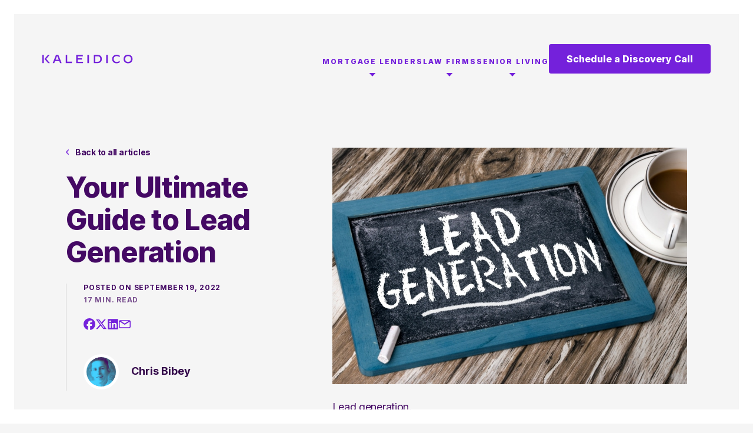

--- FILE ---
content_type: text/html; charset=UTF-8
request_url: https://kaleidico.com/ultimate-lead-generation-guide/?pg=30
body_size: 51638
content:
<!DOCTYPE html>
<html lang="en-US">

<head>
    <!-- Google Tag Manager -->
    <script>
        (function(w, d, s, l, i) {
            w[l] = w[l] || [];
            w[l].push({
                'gtm.start': new Date().getTime(),
                event: 'gtm.js'
            });
            var f = d.getElementsByTagName(s)[0],
                j = d.createElement(s),
                dl = l != 'dataLayer' ? '&l=' + l : '';
            j.async = true;
            j.src =
                'https://www.googletagmanager.com/gtm.js?id=' + i + dl;
            f.parentNode.insertBefore(j, f);
        })(window, document, 'script', 'dataLayer', 'GTM-5SDFSK');
    </script>
    <!-- End Google Tag Manager -->


    <title>Your Ultimate Guide to Lead Generation - Kaleidico</title>
    <meta charset="UTF-8">
<script type="text/javascript">
/* <![CDATA[ */
var gform;gform||(document.addEventListener("gform_main_scripts_loaded",function(){gform.scriptsLoaded=!0}),document.addEventListener("gform/theme/scripts_loaded",function(){gform.themeScriptsLoaded=!0}),window.addEventListener("DOMContentLoaded",function(){gform.domLoaded=!0}),gform={domLoaded:!1,scriptsLoaded:!1,themeScriptsLoaded:!1,isFormEditor:()=>"function"==typeof InitializeEditor,callIfLoaded:function(o){return!(!gform.domLoaded||!gform.scriptsLoaded||!gform.themeScriptsLoaded&&!gform.isFormEditor()||(gform.isFormEditor()&&console.warn("The use of gform.initializeOnLoaded() is deprecated in the form editor context and will be removed in Gravity Forms 3.1."),o(),0))},initializeOnLoaded:function(o){gform.callIfLoaded(o)||(document.addEventListener("gform_main_scripts_loaded",()=>{gform.scriptsLoaded=!0,gform.callIfLoaded(o)}),document.addEventListener("gform/theme/scripts_loaded",()=>{gform.themeScriptsLoaded=!0,gform.callIfLoaded(o)}),window.addEventListener("DOMContentLoaded",()=>{gform.domLoaded=!0,gform.callIfLoaded(o)}))},hooks:{action:{},filter:{}},addAction:function(o,r,e,t){gform.addHook("action",o,r,e,t)},addFilter:function(o,r,e,t){gform.addHook("filter",o,r,e,t)},doAction:function(o){gform.doHook("action",o,arguments)},applyFilters:function(o){return gform.doHook("filter",o,arguments)},removeAction:function(o,r){gform.removeHook("action",o,r)},removeFilter:function(o,r,e){gform.removeHook("filter",o,r,e)},addHook:function(o,r,e,t,n){null==gform.hooks[o][r]&&(gform.hooks[o][r]=[]);var d=gform.hooks[o][r];null==n&&(n=r+"_"+d.length),gform.hooks[o][r].push({tag:n,callable:e,priority:t=null==t?10:t})},doHook:function(r,o,e){var t;if(e=Array.prototype.slice.call(e,1),null!=gform.hooks[r][o]&&((o=gform.hooks[r][o]).sort(function(o,r){return o.priority-r.priority}),o.forEach(function(o){"function"!=typeof(t=o.callable)&&(t=window[t]),"action"==r?t.apply(null,e):e[0]=t.apply(null,e)})),"filter"==r)return e[0]},removeHook:function(o,r,t,n){var e;null!=gform.hooks[o][r]&&(e=(e=gform.hooks[o][r]).filter(function(o,r,e){return!!(null!=n&&n!=o.tag||null!=t&&t!=o.priority)}),gform.hooks[o][r]=e)}});
/* ]]> */
</script>

    <meta name="viewport" content="width=device-width, initial-scale=1.0">
    <link rel="profile" href="http://gmpg.org/xfn/11">
    <link rel="apple-touch-icon" sizes="180x180" href="https://kaleidico.com/apple-touch-icon.png">
    <link rel="icon" type="image/png" sizes="32x32" href="https://kaleidico.com/favicon-32x32.png">
    <link rel="icon" type="image/png" sizes="16x16" href="https://kaleidico.com/favicon-16x16.png">
    <link rel="manifest" href="https://kaleidico.com/site.webmanifest">
    <link rel="mask-icon" href="https://kaleidico.com/safari-pinned-tab.svg" color="#009ec2">
    <meta name="msapplication-TileColor" content="#009ec2">
    <meta name="theme-color" content="#ffffff">
    <meta name='robots' content='index, follow, max-image-preview:large, max-snippet:-1, max-video-preview:-1' />
<!-- This site is tracked with the HandL UTM Grabber v3 (3.1.15) - https://www.utmgrabber.com/ --> 

	<!-- This site is optimized with the Yoast SEO plugin v26.7 - https://yoast.com/wordpress/plugins/seo/ -->
	<meta name="description" content="There’s more to lead generation than meets the eye. Use our ultimate guide to formulate a strategy that drives results." />
	<link rel="canonical" href="https://kaleidico.com/ultimate-lead-generation-guide/" />
	<meta property="og:locale" content="en_US" />
	<meta property="og:type" content="article" />
	<meta property="og:title" content="Your Ultimate Guide to Lead Generation - Kaleidico" />
	<meta property="og:description" content="There’s more to lead generation than meets the eye. Use our ultimate guide to formulate a strategy that drives results." />
	<meta property="og:url" content="https://kaleidico.com/ultimate-lead-generation-guide/" />
	<meta property="og:site_name" content="Kaleidico" />
	<meta property="article:published_time" content="2022-09-19T17:08:13+00:00" />
	<meta property="article:modified_time" content="2024-11-18T12:06:52+00:00" />
	<meta property="og:image" content="https://kaleidico-media.nyc3.digitaloceanspaces.com/wp-content/uploads/20240925092223/lead-generation.jpg" />
	<meta property="og:image:width" content="849" />
	<meta property="og:image:height" content="565" />
	<meta property="og:image:type" content="image/jpeg" />
	<meta name="author" content="Chris Bibey" />
	<meta name="twitter:card" content="summary_large_image" />
	<meta name="twitter:label1" content="Written by" />
	<meta name="twitter:data1" content="Chris Bibey" />
	<meta name="twitter:label2" content="Est. reading time" />
	<meta name="twitter:data2" content="15 minutes" />
	<script type="application/ld+json" class="yoast-schema-graph">{"@context":"https://schema.org","@graph":[{"@type":"Article","@id":"https://kaleidico.com/ultimate-lead-generation-guide/#article","isPartOf":{"@id":"https://kaleidico.com/ultimate-lead-generation-guide/"},"author":{"name":"Chris Bibey","@id":"https://kaleidico.com/#/schema/person/0341719d20a16a5a2d56d0692e1c7ac1"},"headline":"Your Ultimate Guide to Lead Generation","datePublished":"2022-09-19T17:08:13+00:00","dateModified":"2024-11-18T12:06:52+00:00","mainEntityOfPage":{"@id":"https://kaleidico.com/ultimate-lead-generation-guide/"},"wordCount":3245,"publisher":{"@id":"https://kaleidico.com/#organization"},"image":{"@id":"https://kaleidico.com/ultimate-lead-generation-guide/#primaryimage"},"thumbnailUrl":"https://kaleidico.com/wp-content/uploads/lead-generation.jpg","articleSection":["Lead Generation"],"inLanguage":"en-US"},{"@type":"WebPage","@id":"https://kaleidico.com/ultimate-lead-generation-guide/","url":"https://kaleidico.com/ultimate-lead-generation-guide/","name":"Your Ultimate Guide to Lead Generation - Kaleidico","isPartOf":{"@id":"https://kaleidico.com/#website"},"primaryImageOfPage":{"@id":"https://kaleidico.com/ultimate-lead-generation-guide/#primaryimage"},"image":{"@id":"https://kaleidico.com/ultimate-lead-generation-guide/#primaryimage"},"thumbnailUrl":"https://kaleidico.com/wp-content/uploads/lead-generation.jpg","datePublished":"2022-09-19T17:08:13+00:00","dateModified":"2024-11-18T12:06:52+00:00","description":"There’s more to lead generation than meets the eye. Use our ultimate guide to formulate a strategy that drives results.","breadcrumb":{"@id":"https://kaleidico.com/ultimate-lead-generation-guide/#breadcrumb"},"inLanguage":"en-US","potentialAction":[{"@type":"ReadAction","target":["https://kaleidico.com/ultimate-lead-generation-guide/"]}]},{"@type":"ImageObject","inLanguage":"en-US","@id":"https://kaleidico.com/ultimate-lead-generation-guide/#primaryimage","url":"https://kaleidico.com/wp-content/uploads/lead-generation.jpg","contentUrl":"https://kaleidico.com/wp-content/uploads/lead-generation.jpg","width":849,"height":565,"caption":"Web Design Pointers"},{"@type":"BreadcrumbList","@id":"https://kaleidico.com/ultimate-lead-generation-guide/#breadcrumb","itemListElement":[{"@type":"ListItem","position":1,"name":"Home","item":"https://kaleidico.com/"},{"@type":"ListItem","position":2,"name":"Blog","item":"https://kaleidico.com/blog/"},{"@type":"ListItem","position":3,"name":"Your Ultimate Guide to Lead Generation"}]},{"@type":"WebSite","@id":"https://kaleidico.com/#website","url":"https://kaleidico.com/","name":"Kaleidico","description":"","publisher":{"@id":"https://kaleidico.com/#organization"},"potentialAction":[{"@type":"SearchAction","target":{"@type":"EntryPoint","urlTemplate":"https://kaleidico.com/?s={search_term_string}"},"query-input":{"@type":"PropertyValueSpecification","valueRequired":true,"valueName":"search_term_string"}}],"inLanguage":"en-US"},{"@type":"Organization","@id":"https://kaleidico.com/#organization","name":"Kaleidico","url":"https://kaleidico.com/","logo":{"@type":"ImageObject","inLanguage":"en-US","@id":"https://kaleidico.com/#/schema/logo/image/","url":"https://kaleidico.com/wp-content/uploads/logo.png","contentUrl":"https://kaleidico.com/wp-content/uploads/logo.png","width":384,"height":38,"caption":"Kaleidico"},"image":{"@id":"https://kaleidico.com/#/schema/logo/image/"}},{"@type":"Person","@id":"https://kaleidico.com/#/schema/person/0341719d20a16a5a2d56d0692e1c7ac1","name":"Chris Bibey","image":{"@type":"ImageObject","inLanguage":"en-US","@id":"https://kaleidico.com/#/schema/person/image/","url":"https://secure.gravatar.com/avatar/40f2b8973f072410a8f0ab6535c8d7580b44e645862b9df46384d0c142523448?s=96&d=mm&r=g","contentUrl":"https://secure.gravatar.com/avatar/40f2b8973f072410a8f0ab6535c8d7580b44e645862b9df46384d0c142523448?s=96&d=mm&r=g","caption":"Chris Bibey"},"description":"Chris Bibey is a freelance writer with 15+ years of experience in the insurance and finance industries. Clients include Sales Hacker, Outreach, Discover, PayChex, and Moran Insurance. He has also worked as Head of Sales for Verma Media.","url":"https://kaleidico.com/author/chris-bibey/"}]}</script>
	<!-- / Yoast SEO plugin. -->


<link rel='dns-prefetch' href='//cdnjs.cloudflare.com' />
<link rel="alternate" type="application/rss+xml" title="Kaleidico &raquo; Feed" href="https://kaleidico.com/feed/" />
<link rel="alternate" title="oEmbed (JSON)" type="application/json+oembed" href="https://kaleidico.com/wp-json/oembed/1.0/embed?url=https%3A%2F%2Fkaleidico.com%2Fultimate-lead-generation-guide%2F" />
<link rel="alternate" title="oEmbed (XML)" type="text/xml+oembed" href="https://kaleidico.com/wp-json/oembed/1.0/embed?url=https%3A%2F%2Fkaleidico.com%2Fultimate-lead-generation-guide%2F&#038;format=xml" />
<style id='wp-img-auto-sizes-contain-inline-css' type='text/css'>
img:is([sizes=auto i],[sizes^="auto," i]){contain-intrinsic-size:3000px 1500px}
/*# sourceURL=wp-img-auto-sizes-contain-inline-css */
</style>
<style id='wp-block-library-inline-css' type='text/css'>
:root{--wp-block-synced-color:#7a00df;--wp-block-synced-color--rgb:122,0,223;--wp-bound-block-color:var(--wp-block-synced-color);--wp-editor-canvas-background:#ddd;--wp-admin-theme-color:#007cba;--wp-admin-theme-color--rgb:0,124,186;--wp-admin-theme-color-darker-10:#006ba1;--wp-admin-theme-color-darker-10--rgb:0,107,160.5;--wp-admin-theme-color-darker-20:#005a87;--wp-admin-theme-color-darker-20--rgb:0,90,135;--wp-admin-border-width-focus:2px}@media (min-resolution:192dpi){:root{--wp-admin-border-width-focus:1.5px}}.wp-element-button{cursor:pointer}:root .has-very-light-gray-background-color{background-color:#eee}:root .has-very-dark-gray-background-color{background-color:#313131}:root .has-very-light-gray-color{color:#eee}:root .has-very-dark-gray-color{color:#313131}:root .has-vivid-green-cyan-to-vivid-cyan-blue-gradient-background{background:linear-gradient(135deg,#00d084,#0693e3)}:root .has-purple-crush-gradient-background{background:linear-gradient(135deg,#34e2e4,#4721fb 50%,#ab1dfe)}:root .has-hazy-dawn-gradient-background{background:linear-gradient(135deg,#faaca8,#dad0ec)}:root .has-subdued-olive-gradient-background{background:linear-gradient(135deg,#fafae1,#67a671)}:root .has-atomic-cream-gradient-background{background:linear-gradient(135deg,#fdd79a,#004a59)}:root .has-nightshade-gradient-background{background:linear-gradient(135deg,#330968,#31cdcf)}:root .has-midnight-gradient-background{background:linear-gradient(135deg,#020381,#2874fc)}:root{--wp--preset--font-size--normal:16px;--wp--preset--font-size--huge:42px}.has-regular-font-size{font-size:1em}.has-larger-font-size{font-size:2.625em}.has-normal-font-size{font-size:var(--wp--preset--font-size--normal)}.has-huge-font-size{font-size:var(--wp--preset--font-size--huge)}.has-text-align-center{text-align:center}.has-text-align-left{text-align:left}.has-text-align-right{text-align:right}.has-fit-text{white-space:nowrap!important}#end-resizable-editor-section{display:none}.aligncenter{clear:both}.items-justified-left{justify-content:flex-start}.items-justified-center{justify-content:center}.items-justified-right{justify-content:flex-end}.items-justified-space-between{justify-content:space-between}.screen-reader-text{border:0;clip-path:inset(50%);height:1px;margin:-1px;overflow:hidden;padding:0;position:absolute;width:1px;word-wrap:normal!important}.screen-reader-text:focus{background-color:#ddd;clip-path:none;color:#444;display:block;font-size:1em;height:auto;left:5px;line-height:normal;padding:15px 23px 14px;text-decoration:none;top:5px;width:auto;z-index:100000}html :where(.has-border-color){border-style:solid}html :where([style*=border-top-color]){border-top-style:solid}html :where([style*=border-right-color]){border-right-style:solid}html :where([style*=border-bottom-color]){border-bottom-style:solid}html :where([style*=border-left-color]){border-left-style:solid}html :where([style*=border-width]){border-style:solid}html :where([style*=border-top-width]){border-top-style:solid}html :where([style*=border-right-width]){border-right-style:solid}html :where([style*=border-bottom-width]){border-bottom-style:solid}html :where([style*=border-left-width]){border-left-style:solid}html :where(img[class*=wp-image-]){height:auto;max-width:100%}:where(figure){margin:0 0 1em}html :where(.is-position-sticky){--wp-admin--admin-bar--position-offset:var(--wp-admin--admin-bar--height,0px)}@media screen and (max-width:600px){html :where(.is-position-sticky){--wp-admin--admin-bar--position-offset:0px}}

/*# sourceURL=wp-block-library-inline-css */
</style><style id='wp-block-heading-inline-css' type='text/css'>
h1:where(.wp-block-heading).has-background,h2:where(.wp-block-heading).has-background,h3:where(.wp-block-heading).has-background,h4:where(.wp-block-heading).has-background,h5:where(.wp-block-heading).has-background,h6:where(.wp-block-heading).has-background{padding:1.25em 2.375em}h1.has-text-align-left[style*=writing-mode]:where([style*=vertical-lr]),h1.has-text-align-right[style*=writing-mode]:where([style*=vertical-rl]),h2.has-text-align-left[style*=writing-mode]:where([style*=vertical-lr]),h2.has-text-align-right[style*=writing-mode]:where([style*=vertical-rl]),h3.has-text-align-left[style*=writing-mode]:where([style*=vertical-lr]),h3.has-text-align-right[style*=writing-mode]:where([style*=vertical-rl]),h4.has-text-align-left[style*=writing-mode]:where([style*=vertical-lr]),h4.has-text-align-right[style*=writing-mode]:where([style*=vertical-rl]),h5.has-text-align-left[style*=writing-mode]:where([style*=vertical-lr]),h5.has-text-align-right[style*=writing-mode]:where([style*=vertical-rl]),h6.has-text-align-left[style*=writing-mode]:where([style*=vertical-lr]),h6.has-text-align-right[style*=writing-mode]:where([style*=vertical-rl]){rotate:180deg}
/*# sourceURL=https://kaleidico.com/wp-includes/blocks/heading/style.min.css */
</style>
<style id='wp-block-image-inline-css' type='text/css'>
.wp-block-image>a,.wp-block-image>figure>a{display:inline-block}.wp-block-image img{box-sizing:border-box;height:auto;max-width:100%;vertical-align:bottom}@media not (prefers-reduced-motion){.wp-block-image img.hide{visibility:hidden}.wp-block-image img.show{animation:show-content-image .4s}}.wp-block-image[style*=border-radius] img,.wp-block-image[style*=border-radius]>a{border-radius:inherit}.wp-block-image.has-custom-border img{box-sizing:border-box}.wp-block-image.aligncenter{text-align:center}.wp-block-image.alignfull>a,.wp-block-image.alignwide>a{width:100%}.wp-block-image.alignfull img,.wp-block-image.alignwide img{height:auto;width:100%}.wp-block-image .aligncenter,.wp-block-image .alignleft,.wp-block-image .alignright,.wp-block-image.aligncenter,.wp-block-image.alignleft,.wp-block-image.alignright{display:table}.wp-block-image .aligncenter>figcaption,.wp-block-image .alignleft>figcaption,.wp-block-image .alignright>figcaption,.wp-block-image.aligncenter>figcaption,.wp-block-image.alignleft>figcaption,.wp-block-image.alignright>figcaption{caption-side:bottom;display:table-caption}.wp-block-image .alignleft{float:left;margin:.5em 1em .5em 0}.wp-block-image .alignright{float:right;margin:.5em 0 .5em 1em}.wp-block-image .aligncenter{margin-left:auto;margin-right:auto}.wp-block-image :where(figcaption){margin-bottom:1em;margin-top:.5em}.wp-block-image.is-style-circle-mask img{border-radius:9999px}@supports ((-webkit-mask-image:none) or (mask-image:none)) or (-webkit-mask-image:none){.wp-block-image.is-style-circle-mask img{border-radius:0;-webkit-mask-image:url('data:image/svg+xml;utf8,<svg viewBox="0 0 100 100" xmlns="http://www.w3.org/2000/svg"><circle cx="50" cy="50" r="50"/></svg>');mask-image:url('data:image/svg+xml;utf8,<svg viewBox="0 0 100 100" xmlns="http://www.w3.org/2000/svg"><circle cx="50" cy="50" r="50"/></svg>');mask-mode:alpha;-webkit-mask-position:center;mask-position:center;-webkit-mask-repeat:no-repeat;mask-repeat:no-repeat;-webkit-mask-size:contain;mask-size:contain}}:root :where(.wp-block-image.is-style-rounded img,.wp-block-image .is-style-rounded img){border-radius:9999px}.wp-block-image figure{margin:0}.wp-lightbox-container{display:flex;flex-direction:column;position:relative}.wp-lightbox-container img{cursor:zoom-in}.wp-lightbox-container img:hover+button{opacity:1}.wp-lightbox-container button{align-items:center;backdrop-filter:blur(16px) saturate(180%);background-color:#5a5a5a40;border:none;border-radius:4px;cursor:zoom-in;display:flex;height:20px;justify-content:center;opacity:0;padding:0;position:absolute;right:16px;text-align:center;top:16px;width:20px;z-index:100}@media not (prefers-reduced-motion){.wp-lightbox-container button{transition:opacity .2s ease}}.wp-lightbox-container button:focus-visible{outline:3px auto #5a5a5a40;outline:3px auto -webkit-focus-ring-color;outline-offset:3px}.wp-lightbox-container button:hover{cursor:pointer;opacity:1}.wp-lightbox-container button:focus{opacity:1}.wp-lightbox-container button:focus,.wp-lightbox-container button:hover,.wp-lightbox-container button:not(:hover):not(:active):not(.has-background){background-color:#5a5a5a40;border:none}.wp-lightbox-overlay{box-sizing:border-box;cursor:zoom-out;height:100vh;left:0;overflow:hidden;position:fixed;top:0;visibility:hidden;width:100%;z-index:100000}.wp-lightbox-overlay .close-button{align-items:center;cursor:pointer;display:flex;justify-content:center;min-height:40px;min-width:40px;padding:0;position:absolute;right:calc(env(safe-area-inset-right) + 16px);top:calc(env(safe-area-inset-top) + 16px);z-index:5000000}.wp-lightbox-overlay .close-button:focus,.wp-lightbox-overlay .close-button:hover,.wp-lightbox-overlay .close-button:not(:hover):not(:active):not(.has-background){background:none;border:none}.wp-lightbox-overlay .lightbox-image-container{height:var(--wp--lightbox-container-height);left:50%;overflow:hidden;position:absolute;top:50%;transform:translate(-50%,-50%);transform-origin:top left;width:var(--wp--lightbox-container-width);z-index:9999999999}.wp-lightbox-overlay .wp-block-image{align-items:center;box-sizing:border-box;display:flex;height:100%;justify-content:center;margin:0;position:relative;transform-origin:0 0;width:100%;z-index:3000000}.wp-lightbox-overlay .wp-block-image img{height:var(--wp--lightbox-image-height);min-height:var(--wp--lightbox-image-height);min-width:var(--wp--lightbox-image-width);width:var(--wp--lightbox-image-width)}.wp-lightbox-overlay .wp-block-image figcaption{display:none}.wp-lightbox-overlay button{background:none;border:none}.wp-lightbox-overlay .scrim{background-color:#fff;height:100%;opacity:.9;position:absolute;width:100%;z-index:2000000}.wp-lightbox-overlay.active{visibility:visible}@media not (prefers-reduced-motion){.wp-lightbox-overlay.active{animation:turn-on-visibility .25s both}.wp-lightbox-overlay.active img{animation:turn-on-visibility .35s both}.wp-lightbox-overlay.show-closing-animation:not(.active){animation:turn-off-visibility .35s both}.wp-lightbox-overlay.show-closing-animation:not(.active) img{animation:turn-off-visibility .25s both}.wp-lightbox-overlay.zoom.active{animation:none;opacity:1;visibility:visible}.wp-lightbox-overlay.zoom.active .lightbox-image-container{animation:lightbox-zoom-in .4s}.wp-lightbox-overlay.zoom.active .lightbox-image-container img{animation:none}.wp-lightbox-overlay.zoom.active .scrim{animation:turn-on-visibility .4s forwards}.wp-lightbox-overlay.zoom.show-closing-animation:not(.active){animation:none}.wp-lightbox-overlay.zoom.show-closing-animation:not(.active) .lightbox-image-container{animation:lightbox-zoom-out .4s}.wp-lightbox-overlay.zoom.show-closing-animation:not(.active) .lightbox-image-container img{animation:none}.wp-lightbox-overlay.zoom.show-closing-animation:not(.active) .scrim{animation:turn-off-visibility .4s forwards}}@keyframes show-content-image{0%{visibility:hidden}99%{visibility:hidden}to{visibility:visible}}@keyframes turn-on-visibility{0%{opacity:0}to{opacity:1}}@keyframes turn-off-visibility{0%{opacity:1;visibility:visible}99%{opacity:0;visibility:visible}to{opacity:0;visibility:hidden}}@keyframes lightbox-zoom-in{0%{transform:translate(calc((-100vw + var(--wp--lightbox-scrollbar-width))/2 + var(--wp--lightbox-initial-left-position)),calc(-50vh + var(--wp--lightbox-initial-top-position))) scale(var(--wp--lightbox-scale))}to{transform:translate(-50%,-50%) scale(1)}}@keyframes lightbox-zoom-out{0%{transform:translate(-50%,-50%) scale(1);visibility:visible}99%{visibility:visible}to{transform:translate(calc((-100vw + var(--wp--lightbox-scrollbar-width))/2 + var(--wp--lightbox-initial-left-position)),calc(-50vh + var(--wp--lightbox-initial-top-position))) scale(var(--wp--lightbox-scale));visibility:hidden}}
/*# sourceURL=https://kaleidico.com/wp-includes/blocks/image/style.min.css */
</style>
<style id='wp-block-list-inline-css' type='text/css'>
ol,ul{box-sizing:border-box}:root :where(.wp-block-list.has-background){padding:1.25em 2.375em}
/*# sourceURL=https://kaleidico.com/wp-includes/blocks/list/style.min.css */
</style>
<style id='wp-block-paragraph-inline-css' type='text/css'>
.is-small-text{font-size:.875em}.is-regular-text{font-size:1em}.is-large-text{font-size:2.25em}.is-larger-text{font-size:3em}.has-drop-cap:not(:focus):first-letter{float:left;font-size:8.4em;font-style:normal;font-weight:100;line-height:.68;margin:.05em .1em 0 0;text-transform:uppercase}body.rtl .has-drop-cap:not(:focus):first-letter{float:none;margin-left:.1em}p.has-drop-cap.has-background{overflow:hidden}:root :where(p.has-background){padding:1.25em 2.375em}:where(p.has-text-color:not(.has-link-color)) a{color:inherit}p.has-text-align-left[style*="writing-mode:vertical-lr"],p.has-text-align-right[style*="writing-mode:vertical-rl"]{rotate:180deg}
/*# sourceURL=https://kaleidico.com/wp-includes/blocks/paragraph/style.min.css */
</style>
<style id='global-styles-inline-css' type='text/css'>
:root{--wp--preset--aspect-ratio--square: 1;--wp--preset--aspect-ratio--4-3: 4/3;--wp--preset--aspect-ratio--3-4: 3/4;--wp--preset--aspect-ratio--3-2: 3/2;--wp--preset--aspect-ratio--2-3: 2/3;--wp--preset--aspect-ratio--16-9: 16/9;--wp--preset--aspect-ratio--9-16: 9/16;--wp--preset--color--black: #000000;--wp--preset--color--cyan-bluish-gray: #abb8c3;--wp--preset--color--white: #ffffff;--wp--preset--color--pale-pink: #f78da7;--wp--preset--color--vivid-red: #cf2e2e;--wp--preset--color--luminous-vivid-orange: #ff6900;--wp--preset--color--luminous-vivid-amber: #fcb900;--wp--preset--color--light-green-cyan: #7bdcb5;--wp--preset--color--vivid-green-cyan: #00d084;--wp--preset--color--pale-cyan-blue: #8ed1fc;--wp--preset--color--vivid-cyan-blue: #0693e3;--wp--preset--color--vivid-purple: #9b51e0;--wp--preset--gradient--vivid-cyan-blue-to-vivid-purple: linear-gradient(135deg,rgb(6,147,227) 0%,rgb(155,81,224) 100%);--wp--preset--gradient--light-green-cyan-to-vivid-green-cyan: linear-gradient(135deg,rgb(122,220,180) 0%,rgb(0,208,130) 100%);--wp--preset--gradient--luminous-vivid-amber-to-luminous-vivid-orange: linear-gradient(135deg,rgb(252,185,0) 0%,rgb(255,105,0) 100%);--wp--preset--gradient--luminous-vivid-orange-to-vivid-red: linear-gradient(135deg,rgb(255,105,0) 0%,rgb(207,46,46) 100%);--wp--preset--gradient--very-light-gray-to-cyan-bluish-gray: linear-gradient(135deg,rgb(238,238,238) 0%,rgb(169,184,195) 100%);--wp--preset--gradient--cool-to-warm-spectrum: linear-gradient(135deg,rgb(74,234,220) 0%,rgb(151,120,209) 20%,rgb(207,42,186) 40%,rgb(238,44,130) 60%,rgb(251,105,98) 80%,rgb(254,248,76) 100%);--wp--preset--gradient--blush-light-purple: linear-gradient(135deg,rgb(255,206,236) 0%,rgb(152,150,240) 100%);--wp--preset--gradient--blush-bordeaux: linear-gradient(135deg,rgb(254,205,165) 0%,rgb(254,45,45) 50%,rgb(107,0,62) 100%);--wp--preset--gradient--luminous-dusk: linear-gradient(135deg,rgb(255,203,112) 0%,rgb(199,81,192) 50%,rgb(65,88,208) 100%);--wp--preset--gradient--pale-ocean: linear-gradient(135deg,rgb(255,245,203) 0%,rgb(182,227,212) 50%,rgb(51,167,181) 100%);--wp--preset--gradient--electric-grass: linear-gradient(135deg,rgb(202,248,128) 0%,rgb(113,206,126) 100%);--wp--preset--gradient--midnight: linear-gradient(135deg,rgb(2,3,129) 0%,rgb(40,116,252) 100%);--wp--preset--font-size--small: 13px;--wp--preset--font-size--medium: 20px;--wp--preset--font-size--large: 36px;--wp--preset--font-size--x-large: 42px;--wp--preset--spacing--20: 0.44rem;--wp--preset--spacing--30: 0.67rem;--wp--preset--spacing--40: 1rem;--wp--preset--spacing--50: 1.5rem;--wp--preset--spacing--60: 2.25rem;--wp--preset--spacing--70: 3.38rem;--wp--preset--spacing--80: 5.06rem;--wp--preset--shadow--natural: 6px 6px 9px rgba(0, 0, 0, 0.2);--wp--preset--shadow--deep: 12px 12px 50px rgba(0, 0, 0, 0.4);--wp--preset--shadow--sharp: 6px 6px 0px rgba(0, 0, 0, 0.2);--wp--preset--shadow--outlined: 6px 6px 0px -3px rgb(255, 255, 255), 6px 6px rgb(0, 0, 0);--wp--preset--shadow--crisp: 6px 6px 0px rgb(0, 0, 0);}:where(.is-layout-flex){gap: 0.5em;}:where(.is-layout-grid){gap: 0.5em;}body .is-layout-flex{display: flex;}.is-layout-flex{flex-wrap: wrap;align-items: center;}.is-layout-flex > :is(*, div){margin: 0;}body .is-layout-grid{display: grid;}.is-layout-grid > :is(*, div){margin: 0;}:where(.wp-block-columns.is-layout-flex){gap: 2em;}:where(.wp-block-columns.is-layout-grid){gap: 2em;}:where(.wp-block-post-template.is-layout-flex){gap: 1.25em;}:where(.wp-block-post-template.is-layout-grid){gap: 1.25em;}.has-black-color{color: var(--wp--preset--color--black) !important;}.has-cyan-bluish-gray-color{color: var(--wp--preset--color--cyan-bluish-gray) !important;}.has-white-color{color: var(--wp--preset--color--white) !important;}.has-pale-pink-color{color: var(--wp--preset--color--pale-pink) !important;}.has-vivid-red-color{color: var(--wp--preset--color--vivid-red) !important;}.has-luminous-vivid-orange-color{color: var(--wp--preset--color--luminous-vivid-orange) !important;}.has-luminous-vivid-amber-color{color: var(--wp--preset--color--luminous-vivid-amber) !important;}.has-light-green-cyan-color{color: var(--wp--preset--color--light-green-cyan) !important;}.has-vivid-green-cyan-color{color: var(--wp--preset--color--vivid-green-cyan) !important;}.has-pale-cyan-blue-color{color: var(--wp--preset--color--pale-cyan-blue) !important;}.has-vivid-cyan-blue-color{color: var(--wp--preset--color--vivid-cyan-blue) !important;}.has-vivid-purple-color{color: var(--wp--preset--color--vivid-purple) !important;}.has-black-background-color{background-color: var(--wp--preset--color--black) !important;}.has-cyan-bluish-gray-background-color{background-color: var(--wp--preset--color--cyan-bluish-gray) !important;}.has-white-background-color{background-color: var(--wp--preset--color--white) !important;}.has-pale-pink-background-color{background-color: var(--wp--preset--color--pale-pink) !important;}.has-vivid-red-background-color{background-color: var(--wp--preset--color--vivid-red) !important;}.has-luminous-vivid-orange-background-color{background-color: var(--wp--preset--color--luminous-vivid-orange) !important;}.has-luminous-vivid-amber-background-color{background-color: var(--wp--preset--color--luminous-vivid-amber) !important;}.has-light-green-cyan-background-color{background-color: var(--wp--preset--color--light-green-cyan) !important;}.has-vivid-green-cyan-background-color{background-color: var(--wp--preset--color--vivid-green-cyan) !important;}.has-pale-cyan-blue-background-color{background-color: var(--wp--preset--color--pale-cyan-blue) !important;}.has-vivid-cyan-blue-background-color{background-color: var(--wp--preset--color--vivid-cyan-blue) !important;}.has-vivid-purple-background-color{background-color: var(--wp--preset--color--vivid-purple) !important;}.has-black-border-color{border-color: var(--wp--preset--color--black) !important;}.has-cyan-bluish-gray-border-color{border-color: var(--wp--preset--color--cyan-bluish-gray) !important;}.has-white-border-color{border-color: var(--wp--preset--color--white) !important;}.has-pale-pink-border-color{border-color: var(--wp--preset--color--pale-pink) !important;}.has-vivid-red-border-color{border-color: var(--wp--preset--color--vivid-red) !important;}.has-luminous-vivid-orange-border-color{border-color: var(--wp--preset--color--luminous-vivid-orange) !important;}.has-luminous-vivid-amber-border-color{border-color: var(--wp--preset--color--luminous-vivid-amber) !important;}.has-light-green-cyan-border-color{border-color: var(--wp--preset--color--light-green-cyan) !important;}.has-vivid-green-cyan-border-color{border-color: var(--wp--preset--color--vivid-green-cyan) !important;}.has-pale-cyan-blue-border-color{border-color: var(--wp--preset--color--pale-cyan-blue) !important;}.has-vivid-cyan-blue-border-color{border-color: var(--wp--preset--color--vivid-cyan-blue) !important;}.has-vivid-purple-border-color{border-color: var(--wp--preset--color--vivid-purple) !important;}.has-vivid-cyan-blue-to-vivid-purple-gradient-background{background: var(--wp--preset--gradient--vivid-cyan-blue-to-vivid-purple) !important;}.has-light-green-cyan-to-vivid-green-cyan-gradient-background{background: var(--wp--preset--gradient--light-green-cyan-to-vivid-green-cyan) !important;}.has-luminous-vivid-amber-to-luminous-vivid-orange-gradient-background{background: var(--wp--preset--gradient--luminous-vivid-amber-to-luminous-vivid-orange) !important;}.has-luminous-vivid-orange-to-vivid-red-gradient-background{background: var(--wp--preset--gradient--luminous-vivid-orange-to-vivid-red) !important;}.has-very-light-gray-to-cyan-bluish-gray-gradient-background{background: var(--wp--preset--gradient--very-light-gray-to-cyan-bluish-gray) !important;}.has-cool-to-warm-spectrum-gradient-background{background: var(--wp--preset--gradient--cool-to-warm-spectrum) !important;}.has-blush-light-purple-gradient-background{background: var(--wp--preset--gradient--blush-light-purple) !important;}.has-blush-bordeaux-gradient-background{background: var(--wp--preset--gradient--blush-bordeaux) !important;}.has-luminous-dusk-gradient-background{background: var(--wp--preset--gradient--luminous-dusk) !important;}.has-pale-ocean-gradient-background{background: var(--wp--preset--gradient--pale-ocean) !important;}.has-electric-grass-gradient-background{background: var(--wp--preset--gradient--electric-grass) !important;}.has-midnight-gradient-background{background: var(--wp--preset--gradient--midnight) !important;}.has-small-font-size{font-size: var(--wp--preset--font-size--small) !important;}.has-medium-font-size{font-size: var(--wp--preset--font-size--medium) !important;}.has-large-font-size{font-size: var(--wp--preset--font-size--large) !important;}.has-x-large-font-size{font-size: var(--wp--preset--font-size--x-large) !important;}
/*# sourceURL=global-styles-inline-css */
</style>

<style id='classic-theme-styles-inline-css' type='text/css'>
/*! This file is auto-generated */
.wp-block-button__link{color:#fff;background-color:#32373c;border-radius:9999px;box-shadow:none;text-decoration:none;padding:calc(.667em + 2px) calc(1.333em + 2px);font-size:1.125em}.wp-block-file__button{background:#32373c;color:#fff;text-decoration:none}
/*# sourceURL=/wp-includes/css/classic-themes.min.css */
</style>
<link rel='stylesheet' id='my-plugin-style-css' href='https://kaleidico.com/wp-content/plugins/gf-submission-limit-1.1.1/css/style.css?ver=6.9' type='text/css' media='all' />
<link rel='stylesheet' id='social-share-css-css' href='https://kaleidico.com/wp-content/plugins/social-share-main/social-share.css?ver=6.9' type='text/css' media='all' />
<link rel='stylesheet' id='normalizecss-css' href='//cdnjs.cloudflare.com/ajax/libs/normalize/8.0.1/normalize.min.css?ver=6.9' type='text/css' media='all' />
<link rel='stylesheet' id='bootstrapcss-css' href='//cdnjs.cloudflare.com/ajax/libs/twitter-bootstrap/4.5.2/css/bootstrap-grid.min.css?ver=6.9' type='text/css' media='all' />
<link rel='stylesheet' id='slickcss-css' href='//cdnjs.cloudflare.com/ajax/libs/slick-carousel/1.8.1/slick.min.css?ver=6.9' type='text/css' media='all' />
<link rel='stylesheet' id='slickthemecss-css' href='//cdnjs.cloudflare.com/ajax/libs/slick-carousel/1.8.1/slick-theme.min.css?ver=6.9' type='text/css' media='all' />
<link rel='stylesheet' id='fontawesomecss-css' href='//cdnjs.cloudflare.com/ajax/libs/font-awesome/6.3.0/css/all.min.css?ver=6.9' type='text/css' media='all' />
<link rel='stylesheet' id='style-css' href='https://kaleidico.com/wp-content/themes/kaleidico/style.css?ver=3.24' type='text/css' media='all' />
<script type="text/javascript" src="https://kaleidico.com/wp-includes/js/jquery/jquery.min.js?ver=3.7.1" id="jquery-core-js"></script>
<script type="text/javascript" src="https://kaleidico.com/wp-includes/js/jquery/jquery-migrate.min.js?ver=3.4.1" id="jquery-migrate-js"></script>
<script type="text/javascript" src="https://kaleidico.com/wp-content/plugins/handl-utm-grabber-v3/js/js.cookie.js?ver=6.9" id="js.cookie-js"></script>
<script type="text/javascript" id="handl-utm-grabber-js-extra">
/* <![CDATA[ */
var handl_utm = [];
var handl_utm_all_params = ["utm_source","utm_medium","utm_term","utm_content","utm_campaign","first_utm_source","first_utm_medium","first_utm_term","first_utm_content","first_utm_campaign","fbclid","msclkid","gclid","wbraid","gbraid","handl_original_ref","handl_landing_page","handl_landing_page_base","handl_ip","handl_ref","handl_url","handl_ref_domain","handl_url_base","gaclientid","organic_source","organic_source_str","user_agent","traffic_source","first_traffic_source","handlID","_fbc","_fbp"];
var handl_utm_cookie_duration = ["30","1"];
var handl_utm_append_params = ["utm_source","utm_medium","utm_term","utm_content","utm_campaign","gclid"];
var handl_utm_first_touch_params = ["utm_source","utm_medium","utm_term","utm_content","utm_campaign"];
var handl_utm_session_cookies = {"enabled":"0"};
var handl_ajax = {"ajax_url":"https://kaleidico.com/wp-admin/admin-ajax.php","fb_capi_enabled":"0","require_third_party_consent":""};
var handl_utm_custom_params = [];
var handl_utm_dyo_logic = [];
var handl_utm_predefined = [];
//# sourceURL=handl-utm-grabber-js-extra
/* ]]> */
</script>
<script type="text/javascript" src="https://kaleidico.com/wp-content/plugins/handl-utm-grabber-v3/js/handl-utm-grabber.js?ver=6.9" id="handl-utm-grabber-js"></script>
<link rel="https://api.w.org/" href="https://kaleidico.com/wp-json/" /><link rel="alternate" title="JSON" type="application/json" href="https://kaleidico.com/wp-json/wp/v2/posts/11651" /><link rel="EditURI" type="application/rsd+xml" title="RSD" href="https://kaleidico.com/xmlrpc.php?rsd" />
<meta name="generator" content="WordPress 6.9" />
<link rel='shortlink' href='https://kaleidico.com/?p=11651' />
<style>.handl-hidden{display: none}</style><style>[class^="fieldset-handl_"]{display: none}</style>		<script type="text/javascript">
				(function(c,l,a,r,i,t,y){
					c[a]=c[a]||function(){(c[a].q=c[a].q||[]).push(arguments)};t=l.createElement(r);t.async=1;
					t.src="https://www.clarity.ms/tag/"+i+"?ref=wordpress";y=l.getElementsByTagName(r)[0];y.parentNode.insertBefore(t,y);
				})(window, document, "clarity", "script", "r21oeyf9a7");
		</script>
		<link rel="icon" href="https://kaleidico.com/wp-content/uploads/favicon-150x150.jpeg" sizes="32x32" />
<link rel="icon" href="https://kaleidico.com/wp-content/uploads/favicon.jpeg" sizes="192x192" />
<link rel="apple-touch-icon" href="https://kaleidico.com/wp-content/uploads/favicon.jpeg" />
<meta name="msapplication-TileImage" content="https://kaleidico.com/wp-content/uploads/favicon.jpeg" />
</head>

<body class="wp-singular post-template-default single single-post postid-11651 single-format-standard wp-theme-kaleidico">
    <!-- Google Tag Manager (noscript) -->
    <noscript><iframe src="https://www.googletagmanager.com/ns.html?id=GTM-5SDFSK" height="0" width="0" style="display:none;visibility:hidden"></iframe></noscript>
    <!-- End Google Tag Manager (noscript) -->
<div id="wrapper">
	<header>
		<div class="container">
			<div class="row align-items-center lg-align-items-baseline">
				<div class="col-10 col-sm-4 col-lg-2">
					<div class="logo">
						<a href="https://kaleidico.com">
							<svg width="154px" height="15px" viewBox="0 0 154 15" version="1.1" xmlns="http://www.w3.org/2000/svg" xmlns:xlink="http://www.w3.org/1999/xlink">
								<title>Kaleidico</title>
								<g id="Designs" stroke="none" stroke-width="1" fill="none" fill-rule="evenodd">
									<g id="Progress-Form-1" transform="translate(-643.000000, -105.000000)" fill="#7421DB">
										<g transform="translate(643.000000, 105.000000)">
											<path d="M145.700516,0.00719141624 C150.355033,0.00719141624 153.287024,2.86037458 153.287024,7.27685765 C153.287024,11.6724324 150.355033,14.5449155 145.700516,14.5449155 C141.047608,14.5449155 138.096317,11.6933407 138.096317,7.27685765 C138.096317,2.87967458 141.047608,0.00719141624 145.700516,0.00719141624 Z M126.396336,0.0477214138 C128.654436,0.0477214138 130.457377,0.879229698 131.546219,1.71073798 L131.546219,4.30497949 L131.526919,4.30497949 C130.060119,3.29494622 128.535419,2.34442128 126.336827,2.34442128 C123.129811,2.34442128 121.248061,4.48511282 121.248061,7.31577931 C121.248061,10.1094541 123.010794,12.2067207 126.298227,12.2067207 C128.475911,12.2067207 130.079419,11.3945124 131.526919,10.3072791 L131.546219,10.3072791 L131.546219,12.9015206 C130.495977,13.6735206 128.594927,14.5050289 126.139002,14.5050289 C120.969819,14.5050289 118.632911,11.2175957 118.632911,7.33668765 C118.632911,3.43326288 121.346169,0.0477214138 126.396336,0.0477214138 Z M2.53473318,0.344619729 L2.53473318,14.2084522 L-2.30926389e-14,14.2084522 L-2.30926389e-14,0.344619729 L2.53473318,0.344619729 Z M27.258675,0.344619729 L32.7430914,14.2084522 L30.0893415,14.2084522 L28.7045666,10.6845941 L21.6327254,10.6845941 L20.2479505,14.2084522 L17.6328006,14.2084522 L23.1397336,0.344619729 L27.258675,0.344619729 Z M42.1674417,0.344619729 L42.1674417,11.871544 L50.3860245,11.871544 L50.3056078,14.2084522 L39.6311001,14.2084522 L39.6311001,0.344619729 L42.1674417,0.344619729 Z M68.7991884,0.344619729 L68.8796051,2.64131959 L59.9276223,2.64131959 L59.9276223,5.89015273 L67.2165885,5.89015273 L67.2165885,8.1675526 L59.9276223,8.1675526 L59.9276223,11.910144 L69.198055,11.910144 L69.0983384,14.2084522 L57.4121891,14.2084522 L57.4121891,0.344619729 L68.7991884,0.344619729 Z M79.1541203,0.344619729 L79.1541203,14.2084522 L76.6193871,14.2084522 L76.6193871,0.344619729 L79.1541203,0.344619729 Z M94.1236819,0.344780563 C98.5192566,0.344780563 101.094198,2.91972208 101.094198,7.25578848 C101.094198,11.5741632 98.5192566,14.2086131 94.1236819,14.2086131 L87.5279073,14.2086131 L87.5279073,0.344780563 L94.1236819,0.344780563 Z M111.129393,0.344619729 L111.129393,14.2084522 L108.59466,14.2084522 L108.59466,0.344619729 L111.129393,0.344619729 Z M12.4097384,0.343815563 L12.4097384,0.364723895 L6.58757211,7.02000683 L12.7651801,14.1883481 L12.7651801,14.2076481 L9.67557192,14.2076481 L4.4677889,8.24716509 L3.53334729,7.12454849 L4.54820556,5.98906523 L9.47774694,0.343815563 L12.4097384,0.343815563 Z M145.721425,2.30549961 C142.572308,2.30549961 140.711467,4.2065495 140.711467,7.27685765 C140.711467,10.3455575 142.533708,12.2482157 145.682825,12.2482157 C148.830333,12.2482157 150.692783,10.3455575 150.692783,7.27685765 C150.692783,4.2065495 148.870541,2.30549961 145.721425,2.30549961 Z M94.1027736,2.64148043 L90.0626405,2.64148043 L90.0626405,11.9103049 L94.1027736,11.9103049 C96.9157484,11.9103049 98.4999566,10.404905 98.4999566,7.29599682 C98.4999566,4.18708867 96.9157484,2.64148043 94.1027736,2.64148043 Z M25.5763585,2.72173625 L24.7818419,2.72173625 L22.5060503,8.46348591 L27.83285,8.46348591 L25.5763585,2.72173625 Z" id="Combined-Shape"></path>
										</g>
									</g>
								</g>
							</svg>
						</a>
					</div>
				</div>
				<div class="col-2 col-sm-8 col-lg-10 text-right">
					<div class="primary-navigation-container">
						<div class="primary-navigation">
							<div class="menu-primary-navigation-container"><ul id="menu-primary-navigation" class="menu"><li id="menu-item-11993" class="menu-item menu-item-type-custom menu-item-object-custom menu-item-has-children menu-item-11993"><a href="#">Mortgage Lenders</a>
<ul class="sub-menu">
	<li id="menu-item-15150" class="menu-item menu-item-type-post_type menu-item-object-page menu-item-15150"><a href="https://kaleidico.com/services/mortgage-lead-generation/">Mortgage Marketing</a></li>
	<li id="menu-item-11996" class="menu-item menu-item-type-custom menu-item-object-custom menu-item-11996"><a href="https://kaleidico.com/services/mortgage-websites/">Mortgage Websites</a></li>
	<li id="menu-item-11997" class="menu-item menu-item-type-custom menu-item-object-custom menu-item-11997"><a href="https://kaleidico.com/services/mortgage-lead-generation/">Mortgage Lead Generation</a></li>
	<li id="menu-item-13062" class="menu-item menu-item-type-post_type menu-item-object-page menu-item-13062"><a href="https://kaleidico.com/services/seo-for-mortgage/">SEO Services for Mortgage</a></li>
	<li id="menu-item-11998" class="menu-item menu-item-type-custom menu-item-object-custom menu-item-11998"><a href="https://kaleidico.com/services/content-marketing-for-mortgage/">Content Marketing for Mortgage</a></li>
	<li id="menu-item-11999" class="menu-item menu-item-type-custom menu-item-object-custom menu-item-11999"><a href="https://kaleidico.com/services/mortgage-email-marketing/">Email Marketing for Mortgage</a></li>
	<li id="menu-item-12507" class="menu-item menu-item-type-custom menu-item-object-custom menu-item-12507"><a href="https://kaleidico.com/category/mortgage-marketing/">Mortgage Marketing Blog</a></li>
</ul>
</li>
<li id="menu-item-12000" class="menu-item menu-item-type-custom menu-item-object-custom menu-item-has-children menu-item-12000"><a href="#">Law Firms</a>
<ul class="sub-menu">
	<li id="menu-item-15148" class="menu-item menu-item-type-post_type menu-item-object-page menu-item-15148"><a href="https://kaleidico.com/services/marketing-for-law-firms/">Marketing for Law Firms</a></li>
	<li id="menu-item-12001" class="menu-item menu-item-type-custom menu-item-object-custom menu-item-12001"><a href="https://kaleidico.com/services/law-firm-websites/">Law Firm Websites</a></li>
	<li id="menu-item-12002" class="menu-item menu-item-type-custom menu-item-object-custom menu-item-12002"><a href="https://kaleidico.com/services/law-firms-lead-generation/">Law Firms Lead Generation</a></li>
	<li id="menu-item-13285" class="menu-item menu-item-type-post_type menu-item-object-page menu-item-13285"><a href="https://kaleidico.com/services/seo-for-law-firms/">SEO for Law Firms</a></li>
	<li id="menu-item-12003" class="menu-item menu-item-type-custom menu-item-object-custom menu-item-12003"><a href="https://kaleidico.com/services/content-marketing-for-law-firms/">Content Marketing for Law Firms</a></li>
	<li id="menu-item-12004" class="menu-item menu-item-type-custom menu-item-object-custom menu-item-12004"><a href="https://kaleidico.com/services/email-marketing-for-law-firms/">Email Marketing for Law Firms</a></li>
	<li id="menu-item-12508" class="menu-item menu-item-type-custom menu-item-object-custom menu-item-12508"><a href="https://kaleidico.com/category/law-firm-marketing/">Law Firm Marketing Blog</a></li>
</ul>
</li>
<li id="menu-item-12475" class="menu-item menu-item-type-custom menu-item-object-custom menu-item-has-children menu-item-12475"><a href="#">Senior Living</a>
<ul class="sub-menu">
	<li id="menu-item-15149" class="menu-item menu-item-type-post_type menu-item-object-page menu-item-15149"><a href="https://kaleidico.com/services/senior-living-marketing/">Senior Living Marketing</a></li>
	<li id="menu-item-12500" class="menu-item menu-item-type-custom menu-item-object-custom menu-item-12500"><a href="https://kaleidico.com/services/senior-living-websites/">Senior Living Websites</a></li>
	<li id="menu-item-12501" class="menu-item menu-item-type-custom menu-item-object-custom menu-item-12501"><a href="https://kaleidico.com/services/senior-living-lead-generation/">Senior Living Lead Generation</a></li>
	<li id="menu-item-15423" class="menu-item menu-item-type-custom menu-item-object-custom menu-item-15423"><a href="https://kaleidico.com/services/seo-for-senior-living/#">SEO for Senior Living</a></li>
	<li id="menu-item-12502" class="menu-item menu-item-type-custom menu-item-object-custom menu-item-12502"><a href="https://kaleidico.com/services/content-marketing-for-senior-living/">Content Marketing for Senior Living</a></li>
	<li id="menu-item-12503" class="menu-item menu-item-type-custom menu-item-object-custom menu-item-12503"><a href="https://kaleidico.com/services/email-marketing-for-senior-living/">Email Marketing for Senior Living</a></li>
	<li id="menu-item-12509" class="menu-item menu-item-type-custom menu-item-object-custom menu-item-12509"><a href="https://kaleidico.com/category/senior-living-marketing/">Senior Living Marketing Blog</a></li>
</ul>
</li>
<li id="menu-item-12025" class="button menu-item menu-item-type-post_type menu-item-object-page menu-item-12025"><a href="https://kaleidico.com/tell-us-about-your-project/">Schedule a Discovery Call</a></li>
</ul></div>						</div>
						<div class="open-main-slideout">
							<svg width="21" height="14" viewBox="0 0 21 14" xmlns="http://www.w3.org/2000/svg">
								<path d="M0 0h21v1.75H0zm0 6.125h21v1.75H0zm8.4 6.125H21V14H8.4z" fill="#7421DB" fill-rule="evenodd" />
							</svg>
						</div>
					</div>
				</div>
			</div>
		</div>
	</header>

	<nav class="main-slideout">
		<div class="phone-nav pt-3">
			<div class="container-full">
				<div class="row">
					<div class="col-12 text-right">
						<div class="close-main-slideout pb-5">
							<svg width="24" height="23" viewBox="0 0 24 23" xmlns="http://www.w3.org/2000/svg">
								<path d="m21.723.01 1.767 1.767-9.723 9.723 9.723 9.723-1.767 1.767L12 13.267 2.277 22.99.51 21.223l9.723-9.723L.51 1.777 2.277.01 12 9.733 21.723.01z" fill="#7421DB" fill-rule="evenodd" />
							</svg>
						</div>
					</div>
				</div>
				<div class="row">
					<div class="col-12">
						<div class="mobile-menu">
							<div class="mobile-menu-navigation">
								<div id="cssmenu" class="menu-primary-navigation-container"><ul id="menu-primary-navigation-1" class="menu"><li class="menu-item menu-item-type-custom menu-item-object-custom menu-item-has-children has-sub"><a href="#"><span>Mortgage Lenders</span></a>
<ul>
	<li class="menu-item menu-item-type-post_type menu-item-object-page"><a href="https://kaleidico.com/services/mortgage-lead-generation/"><span>Mortgage Marketing</span></a></li>
	<li class="menu-item menu-item-type-custom menu-item-object-custom"><a href="https://kaleidico.com/services/mortgage-websites/"><span>Mortgage Websites</span></a></li>
	<li class="menu-item menu-item-type-custom menu-item-object-custom"><a href="https://kaleidico.com/services/mortgage-lead-generation/"><span>Mortgage Lead Generation</span></a></li>
	<li class="menu-item menu-item-type-post_type menu-item-object-page"><a href="https://kaleidico.com/services/seo-for-mortgage/"><span>SEO Services for Mortgage</span></a></li>
	<li class="menu-item menu-item-type-custom menu-item-object-custom"><a href="https://kaleidico.com/services/content-marketing-for-mortgage/"><span>Content Marketing for Mortgage</span></a></li>
	<li class="menu-item menu-item-type-custom menu-item-object-custom"><a href="https://kaleidico.com/services/mortgage-email-marketing/"><span>Email Marketing for Mortgage</span></a></li>
	<li class="menu-item menu-item-type-custom menu-item-object-custom"><a href="https://kaleidico.com/category/mortgage-marketing/"><span>Mortgage Marketing Blog</span></a></li>
</ul>
</li>
<li class="menu-item menu-item-type-custom menu-item-object-custom menu-item-has-children has-sub"><a href="#"><span>Law Firms</span></a>
<ul>
	<li class="menu-item menu-item-type-post_type menu-item-object-page"><a href="https://kaleidico.com/services/marketing-for-law-firms/"><span>Marketing for Law Firms</span></a></li>
	<li class="menu-item menu-item-type-custom menu-item-object-custom"><a href="https://kaleidico.com/services/law-firm-websites/"><span>Law Firm Websites</span></a></li>
	<li class="menu-item menu-item-type-custom menu-item-object-custom"><a href="https://kaleidico.com/services/law-firms-lead-generation/"><span>Law Firms Lead Generation</span></a></li>
	<li class="menu-item menu-item-type-post_type menu-item-object-page"><a href="https://kaleidico.com/services/seo-for-law-firms/"><span>SEO for Law Firms</span></a></li>
	<li class="menu-item menu-item-type-custom menu-item-object-custom"><a href="https://kaleidico.com/services/content-marketing-for-law-firms/"><span>Content Marketing for Law Firms</span></a></li>
	<li class="menu-item menu-item-type-custom menu-item-object-custom"><a href="https://kaleidico.com/services/email-marketing-for-law-firms/"><span>Email Marketing for Law Firms</span></a></li>
	<li class="menu-item menu-item-type-custom menu-item-object-custom"><a href="https://kaleidico.com/category/law-firm-marketing/"><span>Law Firm Marketing Blog</span></a></li>
</ul>
</li>
<li class="menu-item menu-item-type-custom menu-item-object-custom menu-item-has-children has-sub"><a href="#"><span>Senior Living</span></a>
<ul>
	<li class="menu-item menu-item-type-post_type menu-item-object-page"><a href="https://kaleidico.com/services/senior-living-marketing/"><span>Senior Living Marketing</span></a></li>
	<li class="menu-item menu-item-type-custom menu-item-object-custom"><a href="https://kaleidico.com/services/senior-living-websites/"><span>Senior Living Websites</span></a></li>
	<li class="menu-item menu-item-type-custom menu-item-object-custom"><a href="https://kaleidico.com/services/senior-living-lead-generation/"><span>Senior Living Lead Generation</span></a></li>
	<li class="menu-item menu-item-type-custom menu-item-object-custom"><a href="https://kaleidico.com/services/seo-for-senior-living/#"><span>SEO for Senior Living</span></a></li>
	<li class="menu-item menu-item-type-custom menu-item-object-custom"><a href="https://kaleidico.com/services/content-marketing-for-senior-living/"><span>Content Marketing for Senior Living</span></a></li>
	<li class="menu-item menu-item-type-custom menu-item-object-custom"><a href="https://kaleidico.com/services/email-marketing-for-senior-living/"><span>Email Marketing for Senior Living</span></a></li>
	<li class="menu-item menu-item-type-custom menu-item-object-custom"><a href="https://kaleidico.com/category/senior-living-marketing/"><span>Senior Living Marketing Blog</span></a></li>
</ul>
</li>
<li class="button menu-item menu-item-type-post_type menu-item-object-page"><a href="https://kaleidico.com/tell-us-about-your-project/"><span>Schedule a Discovery Call</span></a></li>
</ul></div>							</div>
							<div class="mobile-menu-button">
																							</div>
						</div>
					</div>
				</div>
			</div>
		</div>
		<div class="tablet-nav">
			<div class="container-large">
				<div class="row align-items-center logo-row">
					<div class="col-8">
						<div class="logo">
							<a href="https://kaleidico.com">
								<svg width="154px" height="15px" viewBox="0 0 154 15" version="1.1" xmlns="http://www.w3.org/2000/svg" xmlns:xlink="http://www.w3.org/1999/xlink">
									<title>Kaleidico</title>
									<g id="Designs" stroke="none" stroke-width="1" fill="none" fill-rule="evenodd">
										<g id="Progress-Form-1" transform="translate(-643.000000, -105.000000)" fill="#7421DB">
											<g transform="translate(643.000000, 105.000000)">
												<path d="M145.700516,0.00719141624 C150.355033,0.00719141624 153.287024,2.86037458 153.287024,7.27685765 C153.287024,11.6724324 150.355033,14.5449155 145.700516,14.5449155 C141.047608,14.5449155 138.096317,11.6933407 138.096317,7.27685765 C138.096317,2.87967458 141.047608,0.00719141624 145.700516,0.00719141624 Z M126.396336,0.0477214138 C128.654436,0.0477214138 130.457377,0.879229698 131.546219,1.71073798 L131.546219,4.30497949 L131.526919,4.30497949 C130.060119,3.29494622 128.535419,2.34442128 126.336827,2.34442128 C123.129811,2.34442128 121.248061,4.48511282 121.248061,7.31577931 C121.248061,10.1094541 123.010794,12.2067207 126.298227,12.2067207 C128.475911,12.2067207 130.079419,11.3945124 131.526919,10.3072791 L131.546219,10.3072791 L131.546219,12.9015206 C130.495977,13.6735206 128.594927,14.5050289 126.139002,14.5050289 C120.969819,14.5050289 118.632911,11.2175957 118.632911,7.33668765 C118.632911,3.43326288 121.346169,0.0477214138 126.396336,0.0477214138 Z M2.53473318,0.344619729 L2.53473318,14.2084522 L-2.30926389e-14,14.2084522 L-2.30926389e-14,0.344619729 L2.53473318,0.344619729 Z M27.258675,0.344619729 L32.7430914,14.2084522 L30.0893415,14.2084522 L28.7045666,10.6845941 L21.6327254,10.6845941 L20.2479505,14.2084522 L17.6328006,14.2084522 L23.1397336,0.344619729 L27.258675,0.344619729 Z M42.1674417,0.344619729 L42.1674417,11.871544 L50.3860245,11.871544 L50.3056078,14.2084522 L39.6311001,14.2084522 L39.6311001,0.344619729 L42.1674417,0.344619729 Z M68.7991884,0.344619729 L68.8796051,2.64131959 L59.9276223,2.64131959 L59.9276223,5.89015273 L67.2165885,5.89015273 L67.2165885,8.1675526 L59.9276223,8.1675526 L59.9276223,11.910144 L69.198055,11.910144 L69.0983384,14.2084522 L57.4121891,14.2084522 L57.4121891,0.344619729 L68.7991884,0.344619729 Z M79.1541203,0.344619729 L79.1541203,14.2084522 L76.6193871,14.2084522 L76.6193871,0.344619729 L79.1541203,0.344619729 Z M94.1236819,0.344780563 C98.5192566,0.344780563 101.094198,2.91972208 101.094198,7.25578848 C101.094198,11.5741632 98.5192566,14.2086131 94.1236819,14.2086131 L87.5279073,14.2086131 L87.5279073,0.344780563 L94.1236819,0.344780563 Z M111.129393,0.344619729 L111.129393,14.2084522 L108.59466,14.2084522 L108.59466,0.344619729 L111.129393,0.344619729 Z M12.4097384,0.343815563 L12.4097384,0.364723895 L6.58757211,7.02000683 L12.7651801,14.1883481 L12.7651801,14.2076481 L9.67557192,14.2076481 L4.4677889,8.24716509 L3.53334729,7.12454849 L4.54820556,5.98906523 L9.47774694,0.343815563 L12.4097384,0.343815563 Z M145.721425,2.30549961 C142.572308,2.30549961 140.711467,4.2065495 140.711467,7.27685765 C140.711467,10.3455575 142.533708,12.2482157 145.682825,12.2482157 C148.830333,12.2482157 150.692783,10.3455575 150.692783,7.27685765 C150.692783,4.2065495 148.870541,2.30549961 145.721425,2.30549961 Z M94.1027736,2.64148043 L90.0626405,2.64148043 L90.0626405,11.9103049 L94.1027736,11.9103049 C96.9157484,11.9103049 98.4999566,10.404905 98.4999566,7.29599682 C98.4999566,4.18708867 96.9157484,2.64148043 94.1027736,2.64148043 Z M25.5763585,2.72173625 L24.7818419,2.72173625 L22.5060503,8.46348591 L27.83285,8.46348591 L25.5763585,2.72173625 Z" id="Combined-Shape"></path>
											</g>
										</g>
									</g>
								</svg>
							</a>
						</div>
					</div>
					<div class="col-4 text-right">
						<div class="close-main-slideout">
							<svg width="24" height="23" viewBox="0 0 24 23" xmlns="http://www.w3.org/2000/svg">
								<path d="m21.723.01 1.767 1.767-9.723 9.723 9.723 9.723-1.767 1.767L12 13.267 2.277 22.99.51 21.223l9.723-9.723L.51 1.777 2.277.01 12 9.733 21.723.01z" fill="#7421DB" fill-rule="evenodd" />
							</svg>
						</div>
					</div>
				</div>
			</div>
			<div class="container-large">
				<div class="row">
					<div class="col-12 col-sm-6 col-lg-3">
						<div class="footer-hamburger-col">
							<div><div class="footer-mega-menu-col-title footer-mega-menu-col-1">For Mortgage Lenders</div><div class="menu-footer-mega-menu-column-1-navigation-container"><ul id="menu-footer-mega-menu-column-1-navigation" class="menu"><li id="menu-item-12008" class="menu-item menu-item-type-custom menu-item-object-custom menu-item-12008"><a href="https://kaleidico.com/services/mortgage-websites/">Mortgage Websites</a></li>
<li id="menu-item-12009" class="menu-item menu-item-type-custom menu-item-object-custom menu-item-12009"><a href="https://kaleidico.com/services/mortgage-lead-generation/">Mortgage Marketing</a></li>
<li id="menu-item-12010" class="menu-item menu-item-type-custom menu-item-object-custom menu-item-12010"><a href="https://kaleidico.com/services/content-marketing-for-mortgage/">Content Marketing for Mortgage</a></li>
<li id="menu-item-12011" class="menu-item menu-item-type-custom menu-item-object-custom menu-item-12011"><a href="https://kaleidico.com/services/mortgage-email-marketing/">Email Marketing for Mortgage</a></li>
</ul></div></div>						</div>
					</div>
					<div class="col-12 col-sm-6 col-lg-3 mb-5">
						<div class="footer-hamburger-col footer-hamburger-col-2">
							<div><div class="footer-mega-menu-col-title footer-mega-menu-col-2">For Law Firms</div><div class="menu-footer-mega-menu-column-2-navigation-container"><ul id="menu-footer-mega-menu-column-2-navigation" class="menu"><li id="menu-item-12012" class="menu-item menu-item-type-custom menu-item-object-custom menu-item-12012"><a href="https://kaleidico.com/services/law-firm-websites/">Law Firm Websites</a></li>
<li id="menu-item-12013" class="menu-item menu-item-type-custom menu-item-object-custom menu-item-12013"><a href="https://kaleidico.com/services/law-firms-lead-generation/">Law Firm Marketing</a></li>
<li id="menu-item-12014" class="menu-item menu-item-type-custom menu-item-object-custom menu-item-12014"><a href="https://kaleidico.com/services/content-marketing-for-law-firms/">Content Marketing for Law Firms</a></li>
<li id="menu-item-12015" class="menu-item menu-item-type-custom menu-item-object-custom menu-item-12015"><a href="https://kaleidico.com/services/email-marketing-for-law-firms/">Email Marketing for Law Firms</a></li>
</ul></div></div>						</div>
					</div>
					<div class="col-12 col-sm-6 col-lg-3">
						<div class="footer-hamburger-col footer-hamburger-col-3">
							<div><div class="footer-mega-menu-col-title footer-mega-menu-col-3">Senior Living</div><div class="menu-footer-mega-menu-column-3-navigation-container"><ul id="menu-footer-mega-menu-column-3-navigation" class="menu"><li id="menu-item-12510" class="menu-item menu-item-type-custom menu-item-object-custom menu-item-12510"><a href="https://kaleidico.com/services/senior-living-websites/">Senior Living Websites</a></li>
<li id="menu-item-12511" class="menu-item menu-item-type-custom menu-item-object-custom menu-item-12511"><a href="https://kaleidico.com/services/senior-living-lead-generation/">Senior Living Marketing</a></li>
<li id="menu-item-12512" class="menu-item menu-item-type-custom menu-item-object-custom menu-item-12512"><a href="https://kaleidico.com/services/content-marketing-for-senior-living/">Content Marketing for Senior Living</a></li>
<li id="menu-item-12513" class="menu-item menu-item-type-custom menu-item-object-custom menu-item-12513"><a href="https://kaleidico.com/services/email-marketing-for-senior-living/">Email Marketing for Senior Living</a></li>
</ul></div></div>						</div>
					</div>
					<div class="col-12 col-sm-6 col-lg-3">
						<div class="footer-hamburger-col footer-hamburger-col-3">
							<div><div class="footer-mega-menu-col-title footer-mega-menu-col-3">About</div><div class="menu-footer-mega-menu-column-4-navigation-container"><ul id="menu-footer-mega-menu-column-4-navigation" class="menu"><li id="menu-item-12643" class="menu-item menu-item-type-custom menu-item-object-custom menu-item-12643"><a href="https://kaleidico.com/about/">About us</a></li>
<li id="menu-item-12645" class="menu-item menu-item-type-custom menu-item-object-custom menu-item-12645"><a href="https://kaleidico.com/services/website-hosting-support-and-maintenance/">Support</a></li>
<li id="menu-item-12644" class="menu-item menu-item-type-custom menu-item-object-custom menu-item-12644"><a href="/tell-us-about-your-project/">Schedule a Discovery Session</a></li>
</ul></div></div>						</div>
					</div>
					<!-- <div class="col-12 col-lg-4">
						<div class="footer-hamburger-form-col">
							<div class="footer-form-title">
								Book a Discovery Session							</div>
							<div class="footer-form-description">
								Schedule a free discovery and strategy session to learn how Kaleidico can fit into your marketing strategy and begin generating leads for your loan officers or attorneys in as little as two weeks.							</div>
							<div class="footer-form">
																
                <div class='gf_browser_chrome gform_wrapper gform_legacy_markup_wrapper gform-theme--no-framework progressive-form_wrapper' data-form-theme='legacy' data-form-index='0' id='gform_wrapper_23' ><style>#gform_wrapper_23[data-form-index="0"].gform-theme,[data-parent-form="23_0"]{--gf-color-primary: #204ce5;--gf-color-primary-rgb: 32, 76, 229;--gf-color-primary-contrast: #fff;--gf-color-primary-contrast-rgb: 255, 255, 255;--gf-color-primary-darker: #001AB3;--gf-color-primary-lighter: #527EFF;--gf-color-secondary: #fff;--gf-color-secondary-rgb: 255, 255, 255;--gf-color-secondary-contrast: #112337;--gf-color-secondary-contrast-rgb: 17, 35, 55;--gf-color-secondary-darker: #F5F5F5;--gf-color-secondary-lighter: #FFFFFF;--gf-color-out-ctrl-light: rgba(17, 35, 55, 0.1);--gf-color-out-ctrl-light-rgb: 17, 35, 55;--gf-color-out-ctrl-light-darker: rgba(104, 110, 119, 0.35);--gf-color-out-ctrl-light-lighter: #F5F5F5;--gf-color-out-ctrl-dark: #585e6a;--gf-color-out-ctrl-dark-rgb: 88, 94, 106;--gf-color-out-ctrl-dark-darker: #112337;--gf-color-out-ctrl-dark-lighter: rgba(17, 35, 55, 0.65);--gf-color-in-ctrl: #fff;--gf-color-in-ctrl-rgb: 255, 255, 255;--gf-color-in-ctrl-contrast: #112337;--gf-color-in-ctrl-contrast-rgb: 17, 35, 55;--gf-color-in-ctrl-darker: #F5F5F5;--gf-color-in-ctrl-lighter: #FFFFFF;--gf-color-in-ctrl-primary: #204ce5;--gf-color-in-ctrl-primary-rgb: 32, 76, 229;--gf-color-in-ctrl-primary-contrast: #fff;--gf-color-in-ctrl-primary-contrast-rgb: 255, 255, 255;--gf-color-in-ctrl-primary-darker: #001AB3;--gf-color-in-ctrl-primary-lighter: #527EFF;--gf-color-in-ctrl-light: rgba(17, 35, 55, 0.1);--gf-color-in-ctrl-light-rgb: 17, 35, 55;--gf-color-in-ctrl-light-darker: rgba(104, 110, 119, 0.35);--gf-color-in-ctrl-light-lighter: #F5F5F5;--gf-color-in-ctrl-dark: #585e6a;--gf-color-in-ctrl-dark-rgb: 88, 94, 106;--gf-color-in-ctrl-dark-darker: #112337;--gf-color-in-ctrl-dark-lighter: rgba(17, 35, 55, 0.65);--gf-radius: 3px;--gf-font-size-secondary: 14px;--gf-font-size-tertiary: 13px;--gf-icon-ctrl-number: url("data:image/svg+xml,%3Csvg width='8' height='14' viewBox='0 0 8 14' fill='none' xmlns='http://www.w3.org/2000/svg'%3E%3Cpath fill-rule='evenodd' clip-rule='evenodd' d='M4 0C4.26522 5.96046e-08 4.51957 0.105357 4.70711 0.292893L7.70711 3.29289C8.09763 3.68342 8.09763 4.31658 7.70711 4.70711C7.31658 5.09763 6.68342 5.09763 6.29289 4.70711L4 2.41421L1.70711 4.70711C1.31658 5.09763 0.683417 5.09763 0.292893 4.70711C-0.0976311 4.31658 -0.097631 3.68342 0.292893 3.29289L3.29289 0.292893C3.48043 0.105357 3.73478 0 4 0ZM0.292893 9.29289C0.683417 8.90237 1.31658 8.90237 1.70711 9.29289L4 11.5858L6.29289 9.29289C6.68342 8.90237 7.31658 8.90237 7.70711 9.29289C8.09763 9.68342 8.09763 10.3166 7.70711 10.7071L4.70711 13.7071C4.31658 14.0976 3.68342 14.0976 3.29289 13.7071L0.292893 10.7071C-0.0976311 10.3166 -0.0976311 9.68342 0.292893 9.29289Z' fill='rgba(17, 35, 55, 0.65)'/%3E%3C/svg%3E");--gf-icon-ctrl-select: url("data:image/svg+xml,%3Csvg width='10' height='6' viewBox='0 0 10 6' fill='none' xmlns='http://www.w3.org/2000/svg'%3E%3Cpath fill-rule='evenodd' clip-rule='evenodd' d='M0.292893 0.292893C0.683417 -0.097631 1.31658 -0.097631 1.70711 0.292893L5 3.58579L8.29289 0.292893C8.68342 -0.0976311 9.31658 -0.0976311 9.70711 0.292893C10.0976 0.683417 10.0976 1.31658 9.70711 1.70711L5.70711 5.70711C5.31658 6.09763 4.68342 6.09763 4.29289 5.70711L0.292893 1.70711C-0.0976311 1.31658 -0.0976311 0.683418 0.292893 0.292893Z' fill='rgba(17, 35, 55, 0.65)'/%3E%3C/svg%3E");--gf-icon-ctrl-search: url("data:image/svg+xml,%3Csvg width='640' height='640' xmlns='http://www.w3.org/2000/svg'%3E%3Cpath d='M256 128c-70.692 0-128 57.308-128 128 0 70.691 57.308 128 128 128 70.691 0 128-57.309 128-128 0-70.692-57.309-128-128-128zM64 256c0-106.039 85.961-192 192-192s192 85.961 192 192c0 41.466-13.146 79.863-35.498 111.248l154.125 154.125c12.496 12.496 12.496 32.758 0 45.254s-32.758 12.496-45.254 0L367.248 412.502C335.862 434.854 297.467 448 256 448c-106.039 0-192-85.962-192-192z' fill='rgba(17, 35, 55, 0.65)'/%3E%3C/svg%3E");--gf-label-space-y-secondary: var(--gf-label-space-y-md-secondary);--gf-ctrl-border-color: #686e77;--gf-ctrl-size: var(--gf-ctrl-size-md);--gf-ctrl-label-color-primary: #112337;--gf-ctrl-label-color-secondary: #112337;--gf-ctrl-choice-size: var(--gf-ctrl-choice-size-md);--gf-ctrl-checkbox-check-size: var(--gf-ctrl-checkbox-check-size-md);--gf-ctrl-radio-check-size: var(--gf-ctrl-radio-check-size-md);--gf-ctrl-btn-font-size: var(--gf-ctrl-btn-font-size-md);--gf-ctrl-btn-padding-x: var(--gf-ctrl-btn-padding-x-md);--gf-ctrl-btn-size: var(--gf-ctrl-btn-size-md);--gf-ctrl-btn-border-color-secondary: #686e77;--gf-ctrl-file-btn-bg-color-hover: #EBEBEB;--gf-field-img-choice-size: var(--gf-field-img-choice-size-md);--gf-field-img-choice-card-space: var(--gf-field-img-choice-card-space-md);--gf-field-img-choice-check-ind-size: var(--gf-field-img-choice-check-ind-size-md);--gf-field-img-choice-check-ind-icon-size: var(--gf-field-img-choice-check-ind-icon-size-md);--gf-field-pg-steps-number-color: rgba(17, 35, 55, 0.8);}</style>
                        <div class='gform_heading'>
                            <p class='gform_description'></p>
                        </div><form method='post' enctype='multipart/form-data' target='gform_ajax_frame_23' id='gform_23' class='progressive-form' action='/ultimate-lead-generation-guide/?pg=30' data-formid='23' novalidate>
                        <div class='gform-body gform_body'><ul id='gform_fields_23' class='gform_fields top_label form_sublabel_below description_below validation_below'><li id="field_23_1" class="gfield gfield--type-radio gfield--type-choice gfield_contains_required field_sublabel_below gfield--no-description field_description_below hidden_label field_validation_below gfield_visibility_visible"  ><label class='gfield_label gform-field-label' >Lead Path<span class="gfield_required"><span class="gfield_required gfield_required_text">(Required)</span></span></label><div class='ginput_container ginput_container_radio'><ul class='gfield_radio' id='input_23_1'>
			<li class='gchoice gchoice_23_1_0'>
				<input name='input_1' type='radio' value='Turn-key lead generation program'  id='choice_23_1_0'    />
				<label for='choice_23_1_0' id='label_23_1_0' class='gform-field-label gform-field-label--type-inline'>Turn-key lead generation program</label>
			</li>
			<li class='gchoice gchoice_23_1_1'>
				<input name='input_1' type='radio' value='Buying leads on a per-lead basis'  id='choice_23_1_1'    />
				<label for='choice_23_1_1' id='label_23_1_1' class='gform-field-label gform-field-label--type-inline'>Buying leads on a per-lead basis</label>
			</li>
			<li class='gchoice gchoice_23_1_2'>
				<input name='input_1' type='radio' value='Web design and development'  id='choice_23_1_2'    />
				<label for='choice_23_1_2' id='label_23_1_2' class='gform-field-label gform-field-label--type-inline'>Web design &amp; development</label>
			</li>
			<li class='gchoice gchoice_23_1_3'>
				<input name='input_1' type='radio' value='Specific marketing services'  id='choice_23_1_3'    />
				<label for='choice_23_1_3' id='label_23_1_3' class='gform-field-label gform-field-label--type-inline'>Specific marketing services</label>
			</li>
			<li class='gchoice gchoice_23_1_4'>
				<input name='input_1' type='radio' value='Not sure yet'  id='choice_23_1_4'    />
				<label for='choice_23_1_4' id='label_23_1_4' class='gform-field-label gform-field-label--type-inline'>Not sure yet</label>
			</li></ul></div></li><li id="field_23_2" class="gfield gfield--type-hidden gfield--width-full gform_hidden field_sublabel_below gfield--no-description field_description_below field_validation_below gfield_visibility_visible"  ><div class='ginput_container ginput_container_text'><input name='input_2' id='input_23_2' type='hidden' class='gform_hidden'  aria-invalid="false" value='' /></div></li><li id="field_23_3" class="gfield gfield--type-hidden gfield--width-full gform_hidden field_sublabel_below gfield--no-description field_description_below field_validation_below gfield_visibility_visible"  ><div class='ginput_container ginput_container_text'><input name='input_3' id='input_23_3' type='hidden' class='gform_hidden'  aria-invalid="false" value='https://kaleidico.com/ultimate-lead-generation-guide/?pg=30' /></div></li><li id="field_23_4" class="gfield gfield--type-hidden gform_hidden field_sublabel_below gfield--no-description field_description_below field_validation_below gfield_visibility_visible"  ><div class='ginput_container ginput_container_text'><input name='input_4' id='input_23_4' type='hidden' class='gform_hidden'  aria-invalid="false" value='' /></div></li><li id="field_23_5" class="gfield gfield--type-hidden gform_hidden field_sublabel_below gfield--no-description field_description_below field_validation_below gfield_visibility_visible"  ><div class='ginput_container ginput_container_text'><input name='input_5' id='input_23_5' type='hidden' class='gform_hidden'  aria-invalid="false" value='' /></div></li><li id="field_23_6" class="gfield gfield--type-hidden gform_hidden field_sublabel_below gfield--no-description field_description_below field_validation_below gfield_visibility_visible"  ><div class='ginput_container ginput_container_text'><input name='input_6' id='input_23_6' type='hidden' class='gform_hidden'  aria-invalid="false" value='' /></div></li><li id="field_23_7" class="gfield gfield--type-hidden gform_hidden field_sublabel_below gfield--no-description field_description_below field_validation_below gfield_visibility_visible"  ><div class='ginput_container ginput_container_text'><input name='input_7' id='input_23_7' type='hidden' class='gform_hidden'  aria-invalid="false" value='' /></div></li><li id="field_23_8" class="gfield gfield--type-hidden gform_hidden field_sublabel_below gfield--no-description field_description_below field_validation_below gfield_visibility_visible"  ><div class='ginput_container ginput_container_text'><input name='input_8' id='input_23_8' type='hidden' class='gform_hidden'  aria-invalid="false" value='' /></div></li><li id="field_23_9" class="gfield gfield--type-hidden gform_hidden field_sublabel_below gfield--no-description field_description_below field_validation_below gfield_visibility_visible"  ><div class='ginput_container ginput_container_text'><input name='input_9' id='input_23_9' type='hidden' class='gform_hidden'  aria-invalid="false" value='' /></div></li><li id="field_23_10" class="gfield gfield--type-hidden gform_hidden field_sublabel_below gfield--no-description field_description_below field_validation_below gfield_visibility_visible"  ><div class='ginput_container ginput_container_text'><input name='input_10' id='input_23_10' type='hidden' class='gform_hidden'  aria-invalid="false" value='' /></div></li><li id="field_23_11" class="gfield gfield--type-hidden gform_hidden field_sublabel_below gfield--no-description field_description_below field_validation_below gfield_visibility_visible"  ><div class='ginput_container ginput_container_text'><input name='input_11' id='input_23_11' type='hidden' class='gform_hidden'  aria-invalid="false" value='' /></div></li><li id="field_23_12" class="gfield gfield--type-hidden gform_hidden field_sublabel_below gfield--no-description field_description_below field_validation_below gfield_visibility_visible"  ><div class='ginput_container ginput_container_text'><input name='input_12' id='input_23_12' type='hidden' class='gform_hidden'  aria-invalid="false" value='' /></div></li><li id="field_23_13" class="gfield gfield--type-hidden gform_hidden field_sublabel_below gfield--no-description field_description_below field_validation_below gfield_visibility_visible"  ><div class='ginput_container ginput_container_text'><input name='input_13' id='input_23_13' type='hidden' class='gform_hidden'  aria-invalid="false" value='' /></div></li><li id="field_23_14" class="gfield gfield--type-hidden gform_hidden field_sublabel_below gfield--no-description field_description_below field_validation_below gfield_visibility_visible"  ><div class='ginput_container ginput_container_text'><input name='input_14' id='input_23_14' type='hidden' class='gform_hidden'  aria-invalid="false" value='' /></div></li><li id="field_23_15" class="gfield gfield--type-hidden gform_hidden field_sublabel_below gfield--no-description field_description_below field_validation_below gfield_visibility_visible"  ><div class='ginput_container ginput_container_text'><input name='input_15' id='input_23_15' type='hidden' class='gform_hidden'  aria-invalid="false" value='' /></div></li><li id="field_23_16" class="gfield gfield--type-hidden gform_hidden field_sublabel_below gfield--no-description field_description_below field_validation_below gfield_visibility_visible"  ><div class='ginput_container ginput_container_text'><input name='input_16' id='input_23_16' type='hidden' class='gform_hidden'  aria-invalid="false" value='' /></div></li><li id="field_23_17" class="gfield gfield--type-hidden gform_hidden field_sublabel_below gfield--no-description field_description_below field_validation_below gfield_visibility_visible"  ><div class='ginput_container ginput_container_text'><input name='input_17' id='input_23_17' type='hidden' class='gform_hidden'  aria-invalid="false" value='' /></div></li><li id="field_23_18" class="gfield gfield--type-hidden gform_hidden field_sublabel_below gfield--no-description field_description_below field_validation_below gfield_visibility_visible"  ><div class='ginput_container ginput_container_text'><input name='input_18' id='input_23_18' type='hidden' class='gform_hidden'  aria-invalid="false" value='https://kaleidico.com/ultimate-lead-generation-guide/?pg=30' /></div></li><li id="field_23_19" class="gfield gfield--type-hidden gform_hidden field_sublabel_below gfield--no-description field_description_below field_validation_below gfield_visibility_visible"  ><div class='ginput_container ginput_container_text'><input name='input_19' id='input_23_19' type='hidden' class='gform_hidden'  aria-invalid="false" value='3.138.183.180' /></div></li><li id="field_23_20" class="gfield gfield--type-hidden gform_hidden field_sublabel_below gfield--no-description field_description_below field_validation_below gfield_visibility_visible"  ><div class='ginput_container ginput_container_text'><input name='input_20' id='input_23_20' type='hidden' class='gform_hidden'  aria-invalid="false" value='' /></div></li><li id="field_23_21" class="gfield gfield--type-hidden gform_hidden field_sublabel_below gfield--no-description field_description_below field_validation_below gfield_visibility_visible"  ><div class='ginput_container ginput_container_text'><input name='input_21' id='input_23_21' type='hidden' class='gform_hidden'  aria-invalid="false" value='https://kaleidico.com/ultimate-lead-generation-guide/?pg=30' /></div></li><li id="field_23_22" class="gfield gfield--type-hidden gform_hidden field_sublabel_below gfield--no-description field_description_below field_validation_below gfield_visibility_visible"  ><div class='ginput_container ginput_container_text'><input name='input_22' id='input_23_22' type='hidden' class='gform_hidden'  aria-invalid="false" value='' /></div></li><li id="field_23_23" class="gfield gfield--type-hidden gform_hidden field_sublabel_below gfield--no-description field_description_below field_validation_below gfield_visibility_visible"  ><div class='ginput_container ginput_container_text'><input name='input_23' id='input_23_23' type='hidden' class='gform_hidden'  aria-invalid="false" value='https://kaleidico.com/ultimate-lead-generation-guide/' /></div></li><li id="field_23_24" class="gfield gfield--type-hidden gform_hidden field_sublabel_below gfield--no-description field_description_below field_validation_below gfield_visibility_visible"  ><div class='ginput_container ginput_container_text'><input name='input_24' id='input_23_24' type='hidden' class='gform_hidden'  aria-invalid="false" value='' /></div></li><li id="field_23_25" class="gfield gfield--type-hidden gform_hidden field_sublabel_below gfield--no-description field_description_below field_validation_below gfield_visibility_visible"  ><div class='ginput_container ginput_container_text'><input name='input_25' id='input_23_25' type='hidden' class='gform_hidden'  aria-invalid="false" value='' /></div></li><li id="field_23_26" class="gfield gfield--type-hidden gform_hidden field_sublabel_below gfield--no-description field_description_below field_validation_below gfield_visibility_visible"  ><div class='ginput_container ginput_container_text'><input name='input_26' id='input_23_26' type='hidden' class='gform_hidden'  aria-invalid="false" value='' /></div></li><li id="field_23_27" class="gfield gfield--type-hidden gform_hidden field_sublabel_below gfield--no-description field_description_below field_validation_below gfield_visibility_visible"  ><div class='ginput_container ginput_container_text'><input name='input_27' id='input_23_27' type='hidden' class='gform_hidden'  aria-invalid="false" value='Mozilla/5.0 (Macintosh; Intel Mac OS X 10_15_7) AppleWebKit/537.36 (KHTML, like Gecko) Chrome/131.0.0.0 Safari/537.36; ClaudeBot/1.0; +claudebot@anthropic.com)' /></div></li><li id="field_23_28" class="gfield gfield--type-hidden gform_hidden field_sublabel_below gfield--no-description field_description_below field_validation_below gfield_visibility_visible"  ><div class='ginput_container ginput_container_text'><input name='input_28' id='input_23_28' type='hidden' class='gform_hidden'  aria-invalid="false" value='' /></div></li><li id="field_23_29" class="gfield gfield--type-hidden gform_hidden field_sublabel_below gfield--no-description field_description_below field_validation_below gfield_visibility_visible"  ><div class='ginput_container ginput_container_text'><input name='input_29' id='input_23_29' type='hidden' class='gform_hidden'  aria-invalid="false" value='' /></div></li><li id="field_23_30" class="gfield gfield--type-hidden gform_hidden field_sublabel_below gfield--no-description field_description_below field_validation_below gfield_visibility_visible"  ><div class='ginput_container ginput_container_text'><input name='input_30' id='input_23_30' type='hidden' class='gform_hidden'  aria-invalid="false" value='' /></div></li></ul></div>
        <div class='gform-footer gform_footer top_label'> <button class='btn submit-button' id='gform_submit_button_23'>Continue</button> <input type='hidden' name='gform_ajax' value='form_id=23&amp;title=&amp;description=1&amp;tabindex=0&amp;theme=legacy&amp;styles=[]&amp;hash=c4c05505dcaa9c2923389eff8f950c97' />
            <input type='hidden' class='gform_hidden' name='gform_submission_method' data-js='gform_submission_method_23' value='iframe' />
            <input type='hidden' class='gform_hidden' name='gform_theme' data-js='gform_theme_23' id='gform_theme_23' value='legacy' />
            <input type='hidden' class='gform_hidden' name='gform_style_settings' data-js='gform_style_settings_23' id='gform_style_settings_23' value='[]' />
            <input type='hidden' class='gform_hidden' name='is_submit_23' value='1' />
            <input type='hidden' class='gform_hidden' name='gform_submit' value='23' />
            
            <input type='hidden' class='gform_hidden' name='gform_unique_id' value='' />
            <input type='hidden' class='gform_hidden' name='state_23' value='[base64]' />
            <input type='hidden' autocomplete='off' class='gform_hidden' name='gform_target_page_number_23' id='gform_target_page_number_23' value='0' />
            <input type='hidden' autocomplete='off' class='gform_hidden' name='gform_source_page_number_23' id='gform_source_page_number_23' value='1' />
            <input type='hidden' name='gform_field_values' value='' />
            
        </div>
                        </form>
                        </div>
		                <iframe style='display:none;width:0px;height:0px;' src='about:blank' name='gform_ajax_frame_23' id='gform_ajax_frame_23' title='This iframe contains the logic required to handle Ajax powered Gravity Forms.'></iframe>
		                <script type="text/javascript">
/* <![CDATA[ */
 gform.initializeOnLoaded( function() {gformInitSpinner( 23, 'https://kaleidico.com/wp-content/themes/kaleidico/img/spinner.svg', true );jQuery('#gform_ajax_frame_23').on('load',function(){var contents = jQuery(this).contents().find('*').html();var is_postback = contents.indexOf('GF_AJAX_POSTBACK') >= 0;if(!is_postback){return;}var form_content = jQuery(this).contents().find('#gform_wrapper_23');var is_confirmation = jQuery(this).contents().find('#gform_confirmation_wrapper_23').length > 0;var is_redirect = contents.indexOf('gformRedirect(){') >= 0;var is_form = form_content.length > 0 && ! is_redirect && ! is_confirmation;var mt = parseInt(jQuery('html').css('margin-top'), 10) + parseInt(jQuery('body').css('margin-top'), 10) + 100;if(is_form){jQuery('#gform_wrapper_23').html(form_content.html());if(form_content.hasClass('gform_validation_error')){jQuery('#gform_wrapper_23').addClass('gform_validation_error');} else {jQuery('#gform_wrapper_23').removeClass('gform_validation_error');}setTimeout( function() { /* delay the scroll by 50 milliseconds to fix a bug in chrome */  }, 50 );if(window['gformInitDatepicker']) {gformInitDatepicker();}if(window['gformInitPriceFields']) {gformInitPriceFields();}var current_page = jQuery('#gform_source_page_number_23').val();gformInitSpinner( 23, 'https://kaleidico.com/wp-content/themes/kaleidico/img/spinner.svg', true );jQuery(document).trigger('gform_page_loaded', [23, current_page]);window['gf_submitting_23'] = false;}else if(!is_redirect){var confirmation_content = jQuery(this).contents().find('.GF_AJAX_POSTBACK').html();if(!confirmation_content){confirmation_content = contents;}jQuery('#gform_wrapper_23').replaceWith(confirmation_content);jQuery(document).trigger('gform_confirmation_loaded', [23]);window['gf_submitting_23'] = false;wp.a11y.speak(jQuery('#gform_confirmation_message_23').text());}else{jQuery('#gform_23').append(contents);if(window['gformRedirect']) {gformRedirect();}}jQuery(document).trigger("gform_pre_post_render", [{ formId: "23", currentPage: "current_page", abort: function() { this.preventDefault(); } }]);        if (event && event.defaultPrevented) {                return;        }        const gformWrapperDiv = document.getElementById( "gform_wrapper_23" );        if ( gformWrapperDiv ) {            const visibilitySpan = document.createElement( "span" );            visibilitySpan.id = "gform_visibility_test_23";            gformWrapperDiv.insertAdjacentElement( "afterend", visibilitySpan );        }        const visibilityTestDiv = document.getElementById( "gform_visibility_test_23" );        let postRenderFired = false;        function triggerPostRender() {            if ( postRenderFired ) {                return;            }            postRenderFired = true;            gform.core.triggerPostRenderEvents( 23, current_page );            if ( visibilityTestDiv ) {                visibilityTestDiv.parentNode.removeChild( visibilityTestDiv );            }        }        function debounce( func, wait, immediate ) {            var timeout;            return function() {                var context = this, args = arguments;                var later = function() {                    timeout = null;                    if ( !immediate ) func.apply( context, args );                };                var callNow = immediate && !timeout;                clearTimeout( timeout );                timeout = setTimeout( later, wait );                if ( callNow ) func.apply( context, args );            };        }        const debouncedTriggerPostRender = debounce( function() {            triggerPostRender();        }, 200 );        if ( visibilityTestDiv && visibilityTestDiv.offsetParent === null ) {            const observer = new MutationObserver( ( mutations ) => {                mutations.forEach( ( mutation ) => {                    if ( mutation.type === 'attributes' && visibilityTestDiv.offsetParent !== null ) {                        debouncedTriggerPostRender();                        observer.disconnect();                    }                });            });            observer.observe( document.body, {                attributes: true,                childList: false,                subtree: true,                attributeFilter: [ 'style', 'class' ],            });        } else {            triggerPostRender();        }    } );} ); 
/* ]]> */
</script>

    <script>
        jQuery( document ).ready(function() {
        setTimeout(() => { Cookies.get("utm_source") ? jQuery('[id="input_23_4"]').val(decodeURIComponent(sanitizeInput(Cookies.get("utm_source")) ?? '')) : '';
Cookies.get("utm_medium") ? jQuery('[id="input_23_5"]').val(decodeURIComponent(sanitizeInput(Cookies.get("utm_medium")) ?? '')) : '';
Cookies.get("utm_term") ? jQuery('[id="input_23_6"]').val(decodeURIComponent(sanitizeInput(Cookies.get("utm_term")) ?? '')) : '';
Cookies.get("utm_content") ? jQuery('[id="input_23_7"]').val(decodeURIComponent(sanitizeInput(Cookies.get("utm_content")) ?? '')) : '';
Cookies.get("utm_campaign") ? jQuery('[id="input_23_8"]').val(decodeURIComponent(sanitizeInput(Cookies.get("utm_campaign")) ?? '')) : '';
Cookies.get("first_utm_source") ? jQuery('[id="input_23_9"]').val(decodeURIComponent(sanitizeInput(Cookies.get("first_utm_source")) ?? '')) : '';
Cookies.get("first_utm_medium") ? jQuery('[id="input_23_10"]').val(decodeURIComponent(sanitizeInput(Cookies.get("first_utm_medium")) ?? '')) : '';
Cookies.get("first_utm_term") ? jQuery('[id="input_23_11"]').val(decodeURIComponent(sanitizeInput(Cookies.get("first_utm_term")) ?? '')) : '';
Cookies.get("first_utm_content") ? jQuery('[id="input_23_12"]').val(decodeURIComponent(sanitizeInput(Cookies.get("first_utm_content")) ?? '')) : '';
Cookies.get("first_utm_campaign") ? jQuery('[id="input_23_13"]').val(decodeURIComponent(sanitizeInput(Cookies.get("first_utm_campaign")) ?? '')) : '';
Cookies.get("fbclid") ? jQuery('[id="input_23_14"]').val(decodeURIComponent(sanitizeInput(Cookies.get("fbclid")) ?? '')) : '';
Cookies.get("msclkid") ? jQuery('[id="input_23_15"]').val(decodeURIComponent(sanitizeInput(Cookies.get("msclkid")) ?? '')) : '';
Cookies.get("gclid") ? jQuery('[id="input_23_16"]').val(decodeURIComponent(sanitizeInput(Cookies.get("gclid")) ?? '')) : '';
Cookies.get("handl_original_ref") ? jQuery('[id="input_23_17"]').val(decodeURIComponent(sanitizeInput(Cookies.get("handl_original_ref")) ?? '')) : '';
Cookies.get("handl_landing_page") ? jQuery('[id="input_23_18"]').val(decodeURIComponent(sanitizeInput(Cookies.get("handl_landing_page")) ?? '')) : '';
Cookies.get("handl_ip") ? jQuery('[id="input_23_19"]').val(decodeURIComponent(sanitizeInput(Cookies.get("handl_ip")) ?? '')) : '';
Cookies.get("handl_ref") ? jQuery('[id="input_23_20"]').val(decodeURIComponent(sanitizeInput(Cookies.get("handl_ref")) ?? '')) : '';
Cookies.get("handl_url") ? jQuery('[id="input_23_21"]').val(decodeURIComponent(sanitizeInput(Cookies.get("handl_url")) ?? '')) : '';
Cookies.get("handl_ref_domain") ? jQuery('[id="input_23_22"]').val(decodeURIComponent(sanitizeInput(Cookies.get("handl_ref_domain")) ?? '')) : '';
Cookies.get("handl_url_base") ? jQuery('[id="input_23_23"]').val(decodeURIComponent(sanitizeInput(Cookies.get("handl_url_base")) ?? '')) : '';
Cookies.get("gaclientid") ? jQuery('[id="input_23_24"]').val(decodeURIComponent(sanitizeInput(Cookies.get("gaclientid")) ?? '')) : '';
Cookies.get("organic_source") ? jQuery('[id="input_23_25"]').val(decodeURIComponent(sanitizeInput(Cookies.get("organic_source")) ?? '')) : '';
Cookies.get("organic_source_str") ? jQuery('[id="input_23_26"]').val(decodeURIComponent(sanitizeInput(Cookies.get("organic_source_str")) ?? '')) : '';
Cookies.get("user_agent") ? jQuery('[id="input_23_27"]').val(decodeURIComponent(sanitizeInput(Cookies.get("user_agent")) ?? '')) : '';
Cookies.get("traffic_source") ? jQuery('[id="input_23_28"]').val(decodeURIComponent(sanitizeInput(Cookies.get("traffic_source")) ?? '')) : '';
Cookies.get("first_traffic_source") ? jQuery('[id="input_23_29"]').val(decodeURIComponent(sanitizeInput(Cookies.get("first_traffic_source")) ?? '')) : '';
Cookies.get("handlID") ? jQuery('[id="input_23_30"]').val(decodeURIComponent(sanitizeInput(Cookies.get("handlID")) ?? '')) : '';
 }, 1000);
        })
    </script>
    							</div>
						</div>
					</div> -->
				</div>
			</div>
		</div>
	</nav>
                        <main class="single-main">
            <div class="container">
                <div class="row">
                    <div class="col-12 col-md-5">
                        <aside class="single-sidebar">
                            <div class="single-sidebar-breadcrumb">
                                <a href="https://kaleidico.com/blog/"><img src="https://kaleidico.com/wp-content/themes/kaleidico/img/left-arrow-purple.png" alt="Back Arrow"> Back to all articles</a>
                            </div>
                            <h1 class="single-sidebar-title">
                                Your Ultimate Guide to Lead Generation                            </h1>
                            <div class="single-sidebar-indentation">
                                <div class="single-sidebar-date">
                                    Posted on September 19, 2022                                </div>
                                <div class="single-sidebar-word-count">
                                    17 Min. Read
                                </div>
                                <div class="single-sidebar-social">
                                    <div class="social-icons"><a target="_blank" href="https://www.facebook.com/sharer/sharer.php?u=https://kaleidico.com/ultimate-lead-generation-guide/">
                          <svg width="20" height="20" xmlns="http://www.w3.org/2000/svg" viewBox="0 0 512 512">
                              <path d="M512 256C512 114.6 397.4 0 256 0S0 114.6 0 256C0 376 82.7 476.8 194.2 504.5V334.2H141.4V256h52.8V222.3c0-87.1 39.4-127.5 125-127.5 16.2 0 44.2 3.2 55.7 6.4V172c-6-.6-16.5-1-29.6-1-42 0-58.2 15.9-58.2 57.2V256h83.6l-14.4 78.2H287V510.1C413.8 494.8 512 386.9 512 256z"/>
                          </svg>
                       </a><a target="_blank" href="https://twitter.com/intent/tweet?url=https://kaleidico.com/ultimate-lead-generation-guide/&text=Your Ultimate Guide to Lead Generation">
                          <svg width="20" height="20" xmlns="http://www.w3.org/2000/svg" viewBox="0 0 512 512">
                              <path d="M389.2 48h70.6L305.6 224.2 487 464H345L233.7 318.6 106.5 464H35.8L200.7 275.5 26.8 48H172.4L272.9 180.9 389.2 48zM364.4 421.8h39.1L151.1 88h-42L364.4 421.8z"/>
                          </svg>
                       </a><a target="_blank" href="https://www.linkedin.com/shareArticle?mini=true&url=https://kaleidico.com/ultimate-lead-generation-guide/">
                          <svg width="20" height="20" xmlns="http://www.w3.org/2000/svg" viewBox="0 0 448 512">
                              <path d="M416 32H31.9C14.3 32 0 46.5 0 64.3v383.4C0 465.5 14.3 480 31.9 480H416c17.6 0 32-14.5 32-32.3V64.3c0-17.8-14.4-32.3-32-32.3zM135.4 416H69V202.2h66.5V416zm-33.2-243c-21.3 0-38.5-17.3-38.5-38.5S80.9 96 102.2 96c21.2 0 38.5 17.3 38.5 38.5 0 21.3-17.2 38.5-38.5 38.5zm282.1 243h-66.4V312c0-24.8-.5-56.7-34.5-56.7-34.6 0-39.9 27-39.9 54.9V416h-66.4V202.2h63.7v29.2h.9c8.9-16.8 30.6-34.5 62.9-34.5 67.2 0 79.7 44.3 79.7 101.9V416z"/>
                          </svg>
                       </a><a href="mailto:?subject=Your Ultimate Guide to Lead Generation&body=Check%20out%20this%20article:%20https://kaleidico.com/ultimate-lead-generation-guide/">
<svg fill="#000000" height="20px" width="20px" version="1.1" id="Capa_1" xmlns="http://www.w3.org/2000/svg" xmlns:xlink="http://www.w3.org/1999/xlink" 
	 viewBox="0 0 75.294 75.294" xml:space="preserve">
<g>
	<path d="M66.097,12.089h-56.9C4.126,12.089,0,16.215,0,21.286v32.722c0,5.071,4.126,9.197,9.197,9.197h56.9
		c5.071,0,9.197-4.126,9.197-9.197V21.287C75.295,16.215,71.169,12.089,66.097,12.089z M61.603,18.089L37.647,33.523L13.691,18.089
		H61.603z M66.097,57.206h-56.9C7.434,57.206,6,55.771,6,54.009V21.457l29.796,19.16c0.04,0.025,0.083,0.042,0.124,0.065
		c0.043,0.024,0.087,0.047,0.131,0.069c0.231,0.119,0.469,0.215,0.712,0.278c0.025,0.007,0.05,0.01,0.075,0.016
		c0.267,0.063,0.537,0.102,0.807,0.102c0.001,0,0.002,0,0.002,0c0.002,0,0.003,0,0.004,0c0.27,0,0.54-0.038,0.807-0.102
		c0.025-0.006,0.05-0.009,0.075-0.016c0.243-0.063,0.48-0.159,0.712-0.278c0.044-0.022,0.088-0.045,0.131-0.069
		c0.041-0.023,0.084-0.04,0.124-0.065l29.796-19.16v32.551C69.295,55.771,67.86,57.206,66.097,57.206z"/>
</g>
</svg>
                           </a></div>                                </div>
                                                                    <div class="single-sidebar-author">
                                        <div class="single-sidebar-author-photo">
                                            <a href="https://kaleidico.com/author/chris-bibey/">
                                                <img src="https://kaleidico.com/wp-content/uploads/people-chris@2x.jpg" alt="Chris Bibey">
                                            </a>
                                        </div>
                                        <div class="single-sidebar-author-name-position">
                                            <div class="single-sidebar-author-name">
<!--                                                 <a href="https://kaleidico.com/author/chris-bibey/">
                                                    Chris Bibey                                                </a> -->
												<a href="https://kaleidico.com/author/chris-bibey/">
    Chris Bibey</a>

												
                                            </div>
                                            <div class="single-sidebar-author-position">
                                                                                            </div>
                                        </div>
                                    </div>
                                                            </div>
                            <div class="single-sidebar-subscribe">
                                <div class="toggle-subscribe-window">
                                    <div class="subscribe-at-symbol">
                                        <img src="https://kaleidico.com/wp-content/themes/kaleidico/img/paper-plane-symbol.png" srcset="https://kaleidico.com/wp-content/themes/kaleidico/img/paper-plane-symbol@2x.png 2x, https://kaleidico.com/wp-content/themes/kaleidico/img/paper-plane-symbol@3x.png 3x, " alt="Subscribe at Symbol">
                                    </div>
                                    <div class="subscribe-text">
                                        Subscribe to our newsletter <span class="right-arrow">→</span>
                                    </div>
                                </div>
                            </div>
                        </aside>
                    </div>
                    <div class="col-12 col-md-7">
                        <article class="single-article">
                                                            <div class="single-featured-image">
                                    <img src="https://kaleidico.com/wp-content/uploads/lead-generation.jpg" alt="Your Ultimate Guide to Lead Generation Feature Image">
                                </div>
                                                                                    <div class="single-article-content">
                                						<nav class="article-toc">
				<h2 style="
            font-size: 12px;
            letter-spacing: 2px;
            font-weight: 800;
            color: #7421db;
            text-transform: uppercase;
            margin: 0 0 26px 0;
            line-height: 19px;
        ">What's in this article?</h2>

														<div class="article-toc-row row">
						<div class="article-toc-title col-7 col-md-8 col-lg-9">
							What is lead generation?						</div>
						<div class="article-toc-link col-5 col-md-4 col-lg-3 text-right">
							<a href="#what-is-lead-generation"><span class="jump">Jump</span> <span class="article-toc-link-arrow">↓</span></a>
						</div>
					</div>
														<div class="article-toc-row row">
						<div class="article-toc-title col-7 col-md-8 col-lg-9">
							Do you really need lead generation?						</div>
						<div class="article-toc-link col-5 col-md-4 col-lg-3 text-right">
							<a href="#do-you-really-need-lead-generation"><span class="jump">Jump</span> <span class="article-toc-link-arrow">↓</span></a>
						</div>
					</div>
														<div class="article-toc-row row">
						<div class="article-toc-title col-7 col-md-8 col-lg-9">
							How does lead generation work?						</div>
						<div class="article-toc-link col-5 col-md-4 col-lg-3 text-right">
							<a href="#how-does-lead-generation-work"><span class="jump">Jump</span> <span class="article-toc-link-arrow">↓</span></a>
						</div>
					</div>
														<div class="article-toc-row row">
						<div class="article-toc-title col-7 col-md-8 col-lg-9">
							How to generate qualified leads						</div>
						<div class="article-toc-link col-5 col-md-4 col-lg-3 text-right">
							<a href="#how-to-generate-qualified-leads"><span class="jump">Jump</span> <span class="article-toc-link-arrow">↓</span></a>
						</div>
					</div>
														<div class="article-toc-row row">
						<div class="article-toc-title col-7 col-md-8 col-lg-9">
							How to improve lead generation						</div>
						<div class="article-toc-link col-5 col-md-4 col-lg-3 text-right">
							<a href="#how-to-improve-lead-generation"><span class="jump">Jump</span> <span class="article-toc-link-arrow">↓</span></a>
						</div>
					</div>
														<div class="article-toc-row row">
						<div class="article-toc-title col-7 col-md-8 col-lg-9">
							Why not just buy leads?						</div>
						<div class="article-toc-link col-5 col-md-4 col-lg-3 text-right">
							<a href="#why-not-just-buy-leads"><span class="jump">Jump</span> <span class="article-toc-link-arrow">↓</span></a>
						</div>
					</div>
														<div class="article-toc-row row">
						<div class="article-toc-title col-7 col-md-8 col-lg-9">
							Five lead generation tips you’re overlooking						</div>
						<div class="article-toc-link col-5 col-md-4 col-lg-3 text-right">
							<a href="#five-lead-generation-tips-you-re-overlooking"><span class="jump">Jump</span> <span class="article-toc-link-arrow">↓</span></a>
						</div>
					</div>
														<div class="article-toc-row row">
						<div class="article-toc-title col-7 col-md-8 col-lg-9">
							Improve your lead generation strategy						</div>
						<div class="article-toc-link col-5 col-md-4 col-lg-3 text-right">
							<a href="#improve-your-lead-generation-strategy"><span class="jump">Jump</span> <span class="article-toc-link-arrow">↓</span></a>
						</div>
					</div>
														<div class="article-toc-row row">
						<div class="article-toc-title col-7 col-md-8 col-lg-9">
							Next Step: Build a lead generation strategy for your business						</div>
						<div class="article-toc-link col-5 col-md-4 col-lg-3 text-right">
							<a href="#next-step-build-a-lead-generation-strategy-for-your-business"><span class="jump">Jump</span> <span class="article-toc-link-arrow">↓</span></a>
						</div>
					</div>
							</nav>
			
<p>Lead generation.&nbsp;</p>



<p>You think about it all the time. Talk about it with your team. You spy on your competitors for insights into their strategy.&nbsp;</p>



<p>For most companies, effective lead generation is the difference between success and failure. As long as you’re generating high-quality, targeted leads, you always have the opportunity to close new business.</p>



<p>But here’s the problem: Creating and managing a lead generation strategy is easier said than done. Many businesses end up turning to top lead generation companies.&nbsp;</p>



<p>If you want to take it on yourself, there’s a lot that goes into exploring your options, testing various methods, and deciding where to spend your resources in the future.</p>



<p>Fortunately, our ultimate guide to lead generation is here to give you a push in the right direction. Let’s get started.</p>



<h2 class="wp-block-heading" class="wp-block-heading" id="what-is-lead-generation">What is lead generation?</h2>



<p>Lead generation is the process of attracting prospects to your business, through various methods, with the goal of converting them into paying customers.&nbsp;</p>



<p>On the surface, it’s exactly what it sounds like.&nbsp;</p>



<p>But as you’ll learn, lead generation campaigns need to be backed by a strategy to be successful. Not only do you want leads but to generate <em>high-quality</em> leads. Leads that are the most likely to qualify for your services.&nbsp;</p>



<p><a href="https://kaleidico.com/tell-us-about-your-project/"><strong>Let’s talk strategy for your business.</strong></a><strong>&nbsp;</strong></p>



<h2 class="wp-block-heading" class="wp-block-heading" id="do-you-really-need-lead-generation">Do you really need lead generation?</h2>



<p>This is a million-dollar question, especially if you don’t have a defined lead generation strategy.&nbsp;</p>



<p>The short answer is simple—yes.&nbsp;</p>



<p>You need a lead generation strategy to help drive business growth.</p>



<h3 class="wp-block-heading" class="wp-block-heading" id="attract-a-new-audience">Attract a new audience</h3>



<p>You can only “go to the well” so many times. At some point, you must take steps to attract a new audience. The strategy you employ will allow you to reach prospects that you may have overlooked in the past.&nbsp;</p>



<h3 class="wp-block-heading" class="wp-block-heading" id="keep-your-sales-pipeline-full">Keep your sales pipeline full</h3>



<p>You can’t make sales when business starts to slow unless your sales pipeline of potential leads is full. And you can’t keep your pipeline full without a lead generation strategy.&nbsp;</p>



<p>Once you start lining up prospective clients, be sure to nurture active leads to keep them interested until they’re ready to work with you. One way to do this is through automated email marketing.&nbsp;</p>



<h3 class="wp-block-heading" class="wp-block-heading" id="increase-revenue">Increase revenue</h3>



<p>It’s exciting to generate new leads, as you understand that it can directly lead to closing more sales.&nbsp;</p>



<p>These three points should answer the question of whether you need lead generation.&nbsp;</p>



<p>And if they don’t, I’ll say it once again: Yes, lead generation should be a big part of your growth strategy.&nbsp;</p>



<h2 class="wp-block-heading" class="wp-block-heading" id="how-does-lead-generation-work">How does lead generation work?</h2>



<p>Now that you understand the importance of lead generation, let’s turn our attention to the basic steps of the process itself. This will vary from company to company, based on your approach and goals, but these three steps will fit somewhere within your strategy.</p>



<h3 class="wp-block-heading" class="wp-block-heading" id="1-a-visitor-discovers-your-business">1. A visitor discovers your business</h3>



<p>This can happen in many ways, such as through your website, blog, social media platforms, or keyword search.&nbsp;</p>



<p>Your job is to get as many eyeballs as possible on your brand. Maybe this means spending more time and money on search engine optimization (SEO). Or perhaps you focus your attention on creating industry-leading blog content. The secret to success is in a combination of both.&nbsp;</p>



<h3 class="wp-block-heading" class="wp-block-heading" id="2-the-same-visitor-clicks-on-a-call-to-action-cta">2. The same visitor clicks on a call-to-action (CTA)</h3>



<p>Once you hook a potential prospect, the goal is for the person to click on your call to action. This is generally a button, image, or message that asks the person to take some type of action, such as “contact us” or “apply today.”&nbsp;</p>



<p><strong>Tip</strong>: Experiment with and A/B test various CTAs to determine which one generates the best results. Web copy is influential to readers, believe it or not.&nbsp;</p>



<h3 class="wp-block-heading" class="wp-block-heading" id="3-that-visitor-lands-on-a-page-with-more-information">3. That visitor lands on a page with more information</h3>



<p>This page has a major impact on the effectiveness of your lead generation strategy. It’s designed to capture lead information in exchange for an offer.&nbsp;</p>



<p>For example, you could request that the person share their name, company name, and email address in exchange for a free, downloadable ebook on a subject of interest. This is often referred to as a lead magnet.&nbsp;</p>



<p>Creating a lead magnet could be as simple as stringing some of your successful blog posts together to create an informative guide.&nbsp;</p>


<div class="wp-block-image">
<figure class="aligncenter size-large is-resized"><img fetchpriority="high" decoding="async" width="1024" height="779" src="https://kaleidico.com/wp-content/uploads/BlogGraphics_14-1024x779.jpg" alt="" class="wp-image-11728" style="width:588px;height:447px" srcset="https://kaleidico.com/wp-content/uploads/BlogGraphics_14-1024x779.jpg 1024w, https://kaleidico.com/wp-content/uploads/BlogGraphics_14-300x228.jpg 300w, https://kaleidico.com/wp-content/uploads/BlogGraphics_14-768x584.jpg 768w, https://kaleidico.com/wp-content/uploads/BlogGraphics_14-1536x1169.jpg 1536w, https://kaleidico.com/wp-content/uploads/BlogGraphics_14-1200x913.jpg 1200w, https://kaleidico.com/wp-content/uploads/BlogGraphics_14.jpg 1551w" sizes="(max-width: 1024px) 100vw, 1024px" /><figcaption class="wp-element-caption">Simple contact form to download your lead magnet. Don&#8217;t ask for much else than this or risk losing the lead. Graphic by Kelly Halloran for Kaleidico</figcaption></figure>
</div>


<p>The key to success is offering something of value in exchange for the person’s contact information. The more value your offer provides, the more willing your visitors are to share information on themselves.&nbsp;</p>



<p>For example, if you work in an industry with hard-to-understand jargon, create a beginner’s guide, such as “The Beginner’s Guide to Mortgages” or “The Beginner’s Guide to Personal Injury Lawsuits.”&nbsp;</p>



<p>In simple terms—a visitor clicks a CTA that takes them to a landing page where they share information to receive an offer, which is when they become a lead. Additionally, get rid of clunky and outdated forms in favor of progressive forms. </p>



<p>You want this process to be as frictionless as possible. The easier it is for a prospect to move through these steps, the greater chance there is of converting them to a lead.&nbsp;</p>



<h2 class="wp-block-heading" class="wp-block-heading" id="how-to-generate-qualified-leads">How to generate qualified leads</h2>



<p>We can talk as much as we want about the importance of lead generation, but none of that matters unless you have a results-driven plan.&nbsp;</p>



<p>Try out a new method, measure the ​​leads generated, and repeat what works. That’s the secret sauce.&nbsp;</p>



<p>What you don’t want to do is fall into the trap of believing that your current approach is as good as it gets. Practice lead scoring for each method to find out which one gets you more quality leads.&nbsp;</p>



<p>Keep an open mind, as you could be overlooking a method that can earn you more leads.&nbsp;</p>



<p>Let’s look at some of the most common ways to generate qualified leads.</p>



<h3 class="wp-block-heading" class="wp-block-heading" id="1-social-media-marketing">1. Social media marketing</h3>



<p>Social media is a broad term that encompasses various platforms such as Twitter, Facebook, LinkedIn, Instagram, and TikTok.&nbsp;</p>



<p>The way you generate leads via social media depends on the platform you’re using. For instance, Twitter is a popular choice among many B2B marketing professionals. This is due in large part to its “Lead Generation Card,&#8221; mostly referred to now as simply &#8220;Twitter Cards&#8221;</p>



<p>There’s a lot to like about this approach, including the ease of setup, lead collection options, and access to analytics. Here’s what Twitter has to say:</p>



<p><em>Basic setup now takes just minutes from start to finish, and you can download your leads straight from Twitter Ads into a CSV spreadsheet. Or, you can also arrange for incoming leads to be instantly updated in your CRM system.</em></p>



<p>How simple is that? You can generate leads via Twitter and have them instantly transferred to your CRM system.&nbsp;</p>



<p>Facebook is another social platform with tools designed for lead generation, such as its “Lead Ads.” Here’s how the company defines this tool:</p>



<p><em>Facebook lead ads make the lead generation process easy. People can simply tap your ad and a form pops up—it’s already pre-populated with their Facebook contact information and ready to be sent directly to you. With just a few taps, they can get the information they want, and you generate a qualified lead for your business.</em></p>


<div class="wp-block-image">
<figure class="aligncenter size-large is-resized"><img decoding="async" width="1707" height="2560" src="https://kaleidico.com/wp-content/uploads/erik-mclean-Z41_IZ6Ctis-unsplash-edited-scaled.jpg" alt="" class="wp-image-11731" style="width:386px;height:578px" srcset="https://kaleidico.com/wp-content/uploads/erik-mclean-Z41_IZ6Ctis-unsplash-edited-scaled.jpg 1707w, https://kaleidico.com/wp-content/uploads/erik-mclean-Z41_IZ6Ctis-unsplash-edited-200x300.jpg 200w, https://kaleidico.com/wp-content/uploads/erik-mclean-Z41_IZ6Ctis-unsplash-edited-683x1024.jpg 683w, https://kaleidico.com/wp-content/uploads/erik-mclean-Z41_IZ6Ctis-unsplash-edited-768x1152.jpg 768w, https://kaleidico.com/wp-content/uploads/erik-mclean-Z41_IZ6Ctis-unsplash-edited-1024x1536.jpg 1024w, https://kaleidico.com/wp-content/uploads/erik-mclean-Z41_IZ6Ctis-unsplash-edited-1366x2048.jpg 1366w, https://kaleidico.com/wp-content/uploads/erik-mclean-Z41_IZ6Ctis-unsplash-edited-1200x1799.jpg 1200w" sizes="(max-width: 1707px) 100vw, 1707px" /><figcaption class="wp-element-caption">Add an action button to your add to easily collect contact info or lead them to your website. Photo by <a href="https://unsplash.com/@introspectivedsgn?utm_source=unsplash&amp;utm_medium=referral&amp;utm_content=creditCopyText">Erik Mclean</a> on <a href="https://unsplash.com/s/photos/facebook-ad?utm_source=unsplash&amp;utm_medium=referral&amp;utm_content=creditCopyText">Unsplash</a></figcaption></figure>
</div>


<p>This is another example of the simplification of lead generation via social media. The tools are available. You simply need to take advantage of them.&nbsp;</p>



<p>Aside from the ad options on social platforms, you should take advantage of your social pages by sharing your blogs and newsletters with that audience. It will drive more traffic to your website and keep your page active so that people know they can contact you.&nbsp;</p>



<h3 class="wp-block-heading" class="wp-block-heading" id="2-pay-per-click-ppc-advertising">2. Pay-per-click (PPC) advertising</h3>



<p>If you believe that it “takes money to make money,” PPC advertising is right up your alley.&nbsp;</p>



<p>Google Ads is the most popular form of PPC advertising, but all the most well-known social media platforms offer this option as well.&nbsp;</p>



<p>The primary drawback of PPC advertising is that there’s no guarantee that your money will result in a lead or sale. Additionally, it’s common to lose money until you gain a sound understanding of what types of ads resonate with your audience.</p>



<p>On the plus side, PPC advertising allows you to reach your target audience with less effort. In simple terms, you’ll create an ad, wait for people to click, and let your landing page do the rest of the work.&nbsp;</p>



<p>There are many important metrics associated with PPC advertising, but none are more powerful than the return on investment (ROI). If you’re spending more money than you’re generating in return, something needs to change.&nbsp;</p>



<h3 class="wp-block-heading" class="wp-block-heading" id="3-search-engine-optimization-seo">3. Search engine optimization (SEO)</h3>



<p>In many ways, SEO is the opposite of PPC as it allows you to generate leads organically.&nbsp;</p>



<p>Rather than bid on keywords and pay every time someone clicks your ad, you focus your resources on moving to the top of the search engine results page for your target keywords.&nbsp;</p>



<p>This is typically done through original content (blogs, infographics, videos, etc.) that you create, optimize, and post on your website.&nbsp;</p>



<p>And when that happens, you’re in a position to generate free traffic to your website day after day.&nbsp;</p>



<p>For example, you may want to target first-time home buyers looking to get an FHA loan. You’ll write a blog called “How to Use an FHA Loan to Buy Your First House,” and include relevant keywords associated with a Google search for FHA loans.&nbsp;</p>



<p>That way, when a prospective customer searches that term, you’ll have a chance at showing up on the search engine results page (SERPs)</p>



<p>This content will remain on your website for as long as you want it to, bringing in traffic, whereas ad campaigns typically have an end date.&nbsp;&nbsp;</p>



<p><strong>Tip</strong>: Reaching the top of the search engines is an accomplishment, but there’s no guarantee your page will maintain its ranking forever. SEO maintenance is required.&nbsp;</p>



<h3 class="wp-block-heading" class="wp-block-heading" id="4-referrals">4. Referrals</h3>



<p>These come about when a new lead is introduced to your company by a third party, such as a current customer.</p>



<p>By providing high-quality service, professionals in any industry increase the chance that a customer will share their experiences with friends, family members, and others. And when that happens, the odds of referral business go through the roof.</p>



<p>This is why it’s important to cultivate a relationship with clients, even after you’ve closed their deals. Send relevant updates, newsletters, or even personal notes to check-in.&nbsp;</p>



<p><strong>Tip</strong>: Don’t hesitate to ask satisfied customers for referrals. Most people are more than willing to share your contact information when applicable.&nbsp;</p>



<p><a href="https://kaleidico.com/wp-content/uploads/Lead-Generation-Capabilities-Kaleidico.pdf"><strong>Download Kaleidico’s Lead Generation Framework</strong></a><strong>.&nbsp;</strong></p>



<h2 class="wp-block-heading" class="wp-block-heading" id="how-to-improve-lead-generation">How to improve lead generation</h2>



<p>Even if you have had lead generation success in the past, there’s always room for improvement. There are always things you can experiment with in hopes that they generate more significant results.</p>



<h3 class="wp-block-heading" class="wp-block-heading" id="1-experiment-with-new-methods-of-lead-generation">1. Experiment with new methods of lead generation</h3>



<p>If you’ve focused all your time on social media to date, turn some of your attention to SEO and PPC advertising. You’re closer than you think to opening a new world of opportunities. And this new world may generate better results.&nbsp;</p>



<p>Tracking your efforts and results allows you to pin down the lead generation methods that best position you for success. A/B testing for lead generation is a useful tactic that shows you what works and what doesn’t so that you can adjust your strategy accordingly.&nbsp;</p>



<h3 class="wp-block-heading" class="wp-block-heading" id="2-use-lead-generation-software-tools">2. Use lead generation software tools</h3>



<p>There’s a software tool for almost everything in today’s day and age, and that definitely holds true with lead generation. You can use tools for tasks such as:</p>



<ul class="wp-block-list">
<li>Designing landing pages</li>



<li>Creating lead capture forms</li>



<li>Managing your lead flow</li>



<li>Tracking visitor activity</li>
</ul>



<p>If you host your site on WordPress, for example, many widgets are available that help with these various tasks.&nbsp;</p>



<h3 class="wp-block-heading" class="wp-block-heading" id="3-change-your-offer">3. Change your offer</h3>



<p>An offer that was intriguing to your audience yesterday may not do much for them tomorrow. Regularly test new offers to determine which ones generate the best response.&nbsp;</p>



<p>Take for example an ebook titled “How to Buy Life Insurance During the COVID Pandemic.” When the pandemic was in full swing, this may have been the perfect offer. It provided your target audience with relevant and timely information.&nbsp;</p>



<p>However, now that the pandemic is part of everyday life, this ebook probably won’t perform as well. You must update and change your offer. A more fitting title may be “How to Buy Life Insurance in a Post-COVID World.” This has a better chance of resonating with prospects.&nbsp;</p>



<h2 class="wp-block-heading" class="wp-block-heading" id="why-not-just-buy-leads">Why not just buy leads?</h2>



<p>This is a common question that doesn’t have a one-size-fits-all answer. There are times when buying leads is useful. There are also times when it’s a waste of money and manpower.&nbsp;</p>



<p>The first two things you need to know about buying leads are:</p>



<ol class="wp-block-list">
<li>You’re spending money upfront on a lead that isn’t guaranteed to convert</li>



<li>Not all leads that you purchase are high-quality leads</li>
</ol>



<p>In other words, you could continually spend money on dead-end leads because you assume that the “tide will turn” soon enough.&nbsp;</p>



<p>If you’re going to buy leads, be sure that you’re spending a reasonable amount of money and receiving something of great quality in return.&nbsp;</p>



<p>There are benefits of buying leads, such as:</p>



<ul class="wp-block-list">
<li>More control over the number of leads</li>



<li>Less time spent on other methods of lead generation&nbsp;</li>



<li>It’s easy to ramp up and slow down as your schedule allows</li>
</ul>



<p>If buying leads doesn’t pique your interest, that’s okay.&nbsp;</p>



<p>Leave this to your competitors and focus on other means of lead generation such as social media and PPC advertising. This option will always be there if you wish to take advantage in the future.&nbsp;</p>



<p><a href="https://kaleidico.com/services/lead-generation/"><strong>Learn more about lead generation with Kaleidico.</strong>&nbsp;</a></p>



<h2 class="wp-block-heading" class="wp-block-heading" id="five-lead-generation-tips-youre-overlooking">Five lead generation tips you’re overlooking</h2>



<p>You know the basics, but sometimes it takes more than that to succeed. Sometimes you need to dive into methods that you’ve previously ignored or didn’t realize existed.&nbsp;</p>



<h3 class="wp-block-heading" class="wp-block-heading" id="1-your-offer-is-what-matters">1. Your offer is what matters</h3>



<p>Nobody wants to share their contact details in exchange for a poorly constructed and/or underwhelming offer. They’ll simply pass over it and continue their search elsewhere.</p>



<p>You can do everything else right, but if your offer leaves a lot to be desired you won’t get anywhere. Spice up your current offer and watch your number of leads grow.&nbsp;</p>



<p>Wondering how? Review your current offer and make a list of how you can take it to the next level. Sticking with the ebook example above, here are some ideas:</p>



<ul class="wp-block-list">
<li>Edit it to include updated information.&nbsp;</li>



<li>Include a downloadable asset, such as a checklist.&nbsp;</li>



<li>Promise a surprise bonus gift.&nbsp;</li>
</ul>



<p>You get the point. It’s not good enough to have just any offer. It needs to be an enticing, industry-leading offer. This is what moves the needle.</p>



<h3 class="wp-block-heading" class="wp-block-heading" id="2-link-your-cta-to-a-dedicated-landing-page">2. Link your CTA to a dedicated landing page</h3>



<p>CTAs should send visitors to a landing page where they learn more about your offer or a contact form. This is also the place where they can take action.&nbsp;</p>



<p>Don’t use CTAs to drive traffic to your homepage or another unrelated page. Sure, you may get some leads out of this, but not nearly as many as you would with a dedicated landing page.&nbsp;</p>



<p>A/B test several unique landing pages to determine which one performs best.&nbsp;</p>



<h3 class="wp-block-heading" class="wp-block-heading" id="3-get-everyone-involved">3. Get everyone involved&nbsp;</h3>



<p>This is a simple one but it’s often overlooked. Don’t put one person in charge of lead generation. Make everyone in the company aware of how important it is, ranging from your sales and marketing teams to customer service.&nbsp;</p>



<p>Even if you’re a small business, and don’t have a dedicated marketing department, lead generation should be a focus for everyone. You want everyone pulling in the same direction towards the same goal.</p>



<h3 class="wp-block-heading" class="wp-block-heading" id="4-maintain-your-flexibility">4. Maintain your flexibility</h3>



<p>When trends change and behaviors shift, your lead generation strategy should follow suit. Without flexibility, you’ll eventually begin to waste time, money, and other resources chasing leads that you have no chance of capturing.&nbsp;</p>



<h3 class="wp-block-heading" class="wp-block-heading" id="5-make-it-a-priority">5. Make it a priority</h3>



<p>This should go without saying, but it’s often overlooked. If you want to generate leads, it needs to be a priority. The best lead generation strategy is one that’s driven by consistency.&nbsp;</p>



<h2 class="wp-block-heading" class="wp-block-heading" id="improve-your-lead-generation-strategy">Improve your lead generation strategy</h2>



<p>The more time you spend on lead generation the more questions you’ll have. And that’s not a bad thing. Chasing after answers gives you the knowledge needed to make more informed decisions in the future.&nbsp;</p>



<p>While the questions never stop, here are 10+ you should answer today based on your current situation, past experiences, and goals.</p>



<ul class="wp-block-list">
<li>Are you generating leads in-house? Have you considered hiring an external lead generation company to assist with the process? Would a hybrid approach work best?</li>



<li>How do you marry lead generation and demand generation to enhance results?</li>



<li>What’s your lead generation budget? How do you track it to ensure that you don’t overspend (or underspend)?</li>



<li>What are your most important lead generation metrics? What’s the best way to track these metrics? How will they impact future decisions?</li>



<li>Who’s the best person to manage a lead generation campaign for your company?</li>



<li>What’s your plan for nurturing and closing leads once they’re added to your pipeline?</li>



<li>Are you generating <em>quality</em> leads or just leads? Do you understand the difference?</li>



<li>Is lead generation a sales activity, marketing activity, or a combination of both?</li>



<li>What tools and software do you use throughout the lead generation process?</li>



<li>How much does it cost to purchase leads in your industry? Is it worth it?</li>
</ul>



<p>These questions aren’t always easy to answer. In fact, it can be downright challenging to address some of these. Not to mention the fact that the more questions you answer the more questions you’ll have.</p>



<p>Just remember, questions aren’t a bad thing. They’re learning opportunities, and along with that comes the ability to adjust your strategy for better results.&nbsp;</p>



<h2 class="wp-block-heading" class="wp-block-heading" id="next-step-build-a-lead-generation-strategy-for-your-business">Next Step: Build a lead generation strategy for your business</h2>



<p>It doesn’t matter if you’re in the mortgage business, legal industry, or some other space, qualified leads are critical to reaching and exceeding your goals.&nbsp;</p>



<p>The information above will put you on the right path but don’t stop there.</p>



<p>Kaleidico is a lead generation agency with over 15 years of experience generating leads for mortgage lenders, law firms, and other types of businesses.&nbsp;</p>



<p><a href="https://kaleidico.com/tell-us-about-your-project/"><strong>Schedule a discovery session with our team.</strong></a></p>
<div class="social-icons"><a target="_blank" href="https://www.facebook.com/sharer/sharer.php?u=https://kaleidico.com/ultimate-lead-generation-guide/">
                          <svg width="20" height="20" xmlns="http://www.w3.org/2000/svg" viewBox="0 0 512 512">
                              <path d="M512 256C512 114.6 397.4 0 256 0S0 114.6 0 256C0 376 82.7 476.8 194.2 504.5V334.2H141.4V256h52.8V222.3c0-87.1 39.4-127.5 125-127.5 16.2 0 44.2 3.2 55.7 6.4V172c-6-.6-16.5-1-29.6-1-42 0-58.2 15.9-58.2 57.2V256h83.6l-14.4 78.2H287V510.1C413.8 494.8 512 386.9 512 256z"/>
                          </svg>
                       </a><a target="_blank" href="https://twitter.com/intent/tweet?url=https://kaleidico.com/ultimate-lead-generation-guide/&text=Your Ultimate Guide to Lead Generation">
                          <svg width="20" height="20" xmlns="http://www.w3.org/2000/svg" viewBox="0 0 512 512">
                              <path d="M389.2 48h70.6L305.6 224.2 487 464H345L233.7 318.6 106.5 464H35.8L200.7 275.5 26.8 48H172.4L272.9 180.9 389.2 48zM364.4 421.8h39.1L151.1 88h-42L364.4 421.8z"/>
                          </svg>
                       </a><a target="_blank" href="https://www.linkedin.com/shareArticle?mini=true&url=https://kaleidico.com/ultimate-lead-generation-guide/">
                          <svg width="20" height="20" xmlns="http://www.w3.org/2000/svg" viewBox="0 0 448 512">
                              <path d="M416 32H31.9C14.3 32 0 46.5 0 64.3v383.4C0 465.5 14.3 480 31.9 480H416c17.6 0 32-14.5 32-32.3V64.3c0-17.8-14.4-32.3-32-32.3zM135.4 416H69V202.2h66.5V416zm-33.2-243c-21.3 0-38.5-17.3-38.5-38.5S80.9 96 102.2 96c21.2 0 38.5 17.3 38.5 38.5 0 21.3-17.2 38.5-38.5 38.5zm282.1 243h-66.4V312c0-24.8-.5-56.7-34.5-56.7-34.6 0-39.9 27-39.9 54.9V416h-66.4V202.2h63.7v29.2h.9c8.9-16.8 30.6-34.5 62.9-34.5 67.2 0 79.7 44.3 79.7 101.9V416z"/>
                          </svg>
                       </a><a href="mailto:?subject=Your Ultimate Guide to Lead Generation&body=Check%20out%20this%20article:%20https://kaleidico.com/ultimate-lead-generation-guide/">
<svg fill="#000000" height="20px" width="20px" version="1.1" id="Capa_1" xmlns="http://www.w3.org/2000/svg" xmlns:xlink="http://www.w3.org/1999/xlink" 
	 viewBox="0 0 75.294 75.294" xml:space="preserve">
<g>
	<path d="M66.097,12.089h-56.9C4.126,12.089,0,16.215,0,21.286v32.722c0,5.071,4.126,9.197,9.197,9.197h56.9
		c5.071,0,9.197-4.126,9.197-9.197V21.287C75.295,16.215,71.169,12.089,66.097,12.089z M61.603,18.089L37.647,33.523L13.691,18.089
		H61.603z M66.097,57.206h-56.9C7.434,57.206,6,55.771,6,54.009V21.457l29.796,19.16c0.04,0.025,0.083,0.042,0.124,0.065
		c0.043,0.024,0.087,0.047,0.131,0.069c0.231,0.119,0.469,0.215,0.712,0.278c0.025,0.007,0.05,0.01,0.075,0.016
		c0.267,0.063,0.537,0.102,0.807,0.102c0.001,0,0.002,0,0.002,0c0.002,0,0.003,0,0.004,0c0.27,0,0.54-0.038,0.807-0.102
		c0.025-0.006,0.05-0.009,0.075-0.016c0.243-0.063,0.48-0.159,0.712-0.278c0.044-0.022,0.088-0.045,0.131-0.069
		c0.041-0.023,0.084-0.04,0.124-0.065l29.796-19.16v32.551C69.295,55.771,67.86,57.206,66.097,57.206z"/>
</g>
</svg>
                           </a></div></p>
                                                            </div>
                        </article>
                                            </div>
                </div>
            </div>
        </main>
        <section class="front-page-mailing-list-block">
            <div class="container newsletter-container">
                <div class="row">
                    <div class="col-12 col-lg-4">
                        <h2>Subscribe to Lead Generation Weekly</h2>

                        <div class="description-text">
                            We’re always sharing new ideas to generate leads for your business. Access insider strategies and tactics to evolve digital marketing and increase your qualified leads.
                        </div>
                    </div>
                    <div class="col-12 col-lg-8">
                        <div class="subscribe-form">
                                                        
                <div class='gf_browser_chrome gform_wrapper gform_legacy_markup_wrapper gform-theme--no-framework' data-form-theme='legacy' data-form-index='0' id='gform_wrapper_3' ><style>#gform_wrapper_3[data-form-index="0"].gform-theme,[data-parent-form="3_0"]{--gf-color-primary: #204ce5;--gf-color-primary-rgb: 32, 76, 229;--gf-color-primary-contrast: #fff;--gf-color-primary-contrast-rgb: 255, 255, 255;--gf-color-primary-darker: #001AB3;--gf-color-primary-lighter: #527EFF;--gf-color-secondary: #fff;--gf-color-secondary-rgb: 255, 255, 255;--gf-color-secondary-contrast: #112337;--gf-color-secondary-contrast-rgb: 17, 35, 55;--gf-color-secondary-darker: #F5F5F5;--gf-color-secondary-lighter: #FFFFFF;--gf-color-out-ctrl-light: rgba(17, 35, 55, 0.1);--gf-color-out-ctrl-light-rgb: 17, 35, 55;--gf-color-out-ctrl-light-darker: rgba(104, 110, 119, 0.35);--gf-color-out-ctrl-light-lighter: #F5F5F5;--gf-color-out-ctrl-dark: #585e6a;--gf-color-out-ctrl-dark-rgb: 88, 94, 106;--gf-color-out-ctrl-dark-darker: #112337;--gf-color-out-ctrl-dark-lighter: rgba(17, 35, 55, 0.65);--gf-color-in-ctrl: #fff;--gf-color-in-ctrl-rgb: 255, 255, 255;--gf-color-in-ctrl-contrast: #112337;--gf-color-in-ctrl-contrast-rgb: 17, 35, 55;--gf-color-in-ctrl-darker: #F5F5F5;--gf-color-in-ctrl-lighter: #FFFFFF;--gf-color-in-ctrl-primary: #204ce5;--gf-color-in-ctrl-primary-rgb: 32, 76, 229;--gf-color-in-ctrl-primary-contrast: #fff;--gf-color-in-ctrl-primary-contrast-rgb: 255, 255, 255;--gf-color-in-ctrl-primary-darker: #001AB3;--gf-color-in-ctrl-primary-lighter: #527EFF;--gf-color-in-ctrl-light: rgba(17, 35, 55, 0.1);--gf-color-in-ctrl-light-rgb: 17, 35, 55;--gf-color-in-ctrl-light-darker: rgba(104, 110, 119, 0.35);--gf-color-in-ctrl-light-lighter: #F5F5F5;--gf-color-in-ctrl-dark: #585e6a;--gf-color-in-ctrl-dark-rgb: 88, 94, 106;--gf-color-in-ctrl-dark-darker: #112337;--gf-color-in-ctrl-dark-lighter: rgba(17, 35, 55, 0.65);--gf-radius: 3px;--gf-font-size-secondary: 14px;--gf-font-size-tertiary: 13px;--gf-icon-ctrl-number: url("data:image/svg+xml,%3Csvg width='8' height='14' viewBox='0 0 8 14' fill='none' xmlns='http://www.w3.org/2000/svg'%3E%3Cpath fill-rule='evenodd' clip-rule='evenodd' d='M4 0C4.26522 5.96046e-08 4.51957 0.105357 4.70711 0.292893L7.70711 3.29289C8.09763 3.68342 8.09763 4.31658 7.70711 4.70711C7.31658 5.09763 6.68342 5.09763 6.29289 4.70711L4 2.41421L1.70711 4.70711C1.31658 5.09763 0.683417 5.09763 0.292893 4.70711C-0.0976311 4.31658 -0.097631 3.68342 0.292893 3.29289L3.29289 0.292893C3.48043 0.105357 3.73478 0 4 0ZM0.292893 9.29289C0.683417 8.90237 1.31658 8.90237 1.70711 9.29289L4 11.5858L6.29289 9.29289C6.68342 8.90237 7.31658 8.90237 7.70711 9.29289C8.09763 9.68342 8.09763 10.3166 7.70711 10.7071L4.70711 13.7071C4.31658 14.0976 3.68342 14.0976 3.29289 13.7071L0.292893 10.7071C-0.0976311 10.3166 -0.0976311 9.68342 0.292893 9.29289Z' fill='rgba(17, 35, 55, 0.65)'/%3E%3C/svg%3E");--gf-icon-ctrl-select: url("data:image/svg+xml,%3Csvg width='10' height='6' viewBox='0 0 10 6' fill='none' xmlns='http://www.w3.org/2000/svg'%3E%3Cpath fill-rule='evenodd' clip-rule='evenodd' d='M0.292893 0.292893C0.683417 -0.097631 1.31658 -0.097631 1.70711 0.292893L5 3.58579L8.29289 0.292893C8.68342 -0.0976311 9.31658 -0.0976311 9.70711 0.292893C10.0976 0.683417 10.0976 1.31658 9.70711 1.70711L5.70711 5.70711C5.31658 6.09763 4.68342 6.09763 4.29289 5.70711L0.292893 1.70711C-0.0976311 1.31658 -0.0976311 0.683418 0.292893 0.292893Z' fill='rgba(17, 35, 55, 0.65)'/%3E%3C/svg%3E");--gf-icon-ctrl-search: url("data:image/svg+xml,%3Csvg width='640' height='640' xmlns='http://www.w3.org/2000/svg'%3E%3Cpath d='M256 128c-70.692 0-128 57.308-128 128 0 70.691 57.308 128 128 128 70.691 0 128-57.309 128-128 0-70.692-57.309-128-128-128zM64 256c0-106.039 85.961-192 192-192s192 85.961 192 192c0 41.466-13.146 79.863-35.498 111.248l154.125 154.125c12.496 12.496 12.496 32.758 0 45.254s-32.758 12.496-45.254 0L367.248 412.502C335.862 434.854 297.467 448 256 448c-106.039 0-192-85.962-192-192z' fill='rgba(17, 35, 55, 0.65)'/%3E%3C/svg%3E");--gf-label-space-y-secondary: var(--gf-label-space-y-md-secondary);--gf-ctrl-border-color: #686e77;--gf-ctrl-size: var(--gf-ctrl-size-md);--gf-ctrl-label-color-primary: #112337;--gf-ctrl-label-color-secondary: #112337;--gf-ctrl-choice-size: var(--gf-ctrl-choice-size-md);--gf-ctrl-checkbox-check-size: var(--gf-ctrl-checkbox-check-size-md);--gf-ctrl-radio-check-size: var(--gf-ctrl-radio-check-size-md);--gf-ctrl-btn-font-size: var(--gf-ctrl-btn-font-size-md);--gf-ctrl-btn-padding-x: var(--gf-ctrl-btn-padding-x-md);--gf-ctrl-btn-size: var(--gf-ctrl-btn-size-md);--gf-ctrl-btn-border-color-secondary: #686e77;--gf-ctrl-file-btn-bg-color-hover: #EBEBEB;--gf-field-img-choice-size: var(--gf-field-img-choice-size-md);--gf-field-img-choice-card-space: var(--gf-field-img-choice-card-space-md);--gf-field-img-choice-check-ind-size: var(--gf-field-img-choice-check-ind-size-md);--gf-field-img-choice-check-ind-icon-size: var(--gf-field-img-choice-check-ind-icon-size-md);--gf-field-pg-steps-number-color: rgba(17, 35, 55, 0.8);}</style><form method='post' enctype='multipart/form-data' target='gform_ajax_frame_3' id='gform_3'  action='/ultimate-lead-generation-guide/?pg=30' data-formid='3' novalidate>
                        <div class='gform-body gform_body'><ul id='gform_fields_3' class='gform_fields top_label form_sublabel_below description_below validation_below'><li id="field_3_34" class="gfield gfield--type-honeypot gform_validation_container field_sublabel_below gfield--has-description field_description_below field_validation_below gfield_visibility_visible"  ><label class='gfield_label gform-field-label' for='input_3_34'>Comments</label><div class='ginput_container'><input name='input_34' id='input_3_34' type='text' value='' autocomplete='new-password'/></div><div class='gfield_description' id='gfield_description_3_34'>This field is for validation purposes and should be left unchanged.</div></li><li id="field_3_1" class="gfield gfield--type-text gfield_contains_required field_sublabel_below gfield--no-description field_description_below field_validation_below gfield_visibility_visible"  ><label class='gfield_label gform-field-label' for='input_3_1'>First Name<span class="gfield_required"><span class="gfield_required gfield_required_asterisk">*</span></span></label><div class='ginput_container ginput_container_text'><input name='input_1' id='input_3_1' type='text' value='' class='medium'     aria-required="true" aria-invalid="false"   /></div></li><li id="field_3_2" class="gfield gfield--type-text gfield_contains_required field_sublabel_below gfield--no-description field_description_below field_validation_below gfield_visibility_visible"  ><label class='gfield_label gform-field-label' for='input_3_2'>Last Name<span class="gfield_required"><span class="gfield_required gfield_required_asterisk">*</span></span></label><div class='ginput_container ginput_container_text'><input name='input_2' id='input_3_2' type='text' value='' class='medium'     aria-required="true" aria-invalid="false"   /></div></li><li id="field_3_3" class="gfield gfield--type-email gfield_contains_required field_sublabel_below gfield--no-description field_description_below field_validation_below gfield_visibility_visible"  ><label class='gfield_label gform-field-label' for='input_3_3'>Email Address<span class="gfield_required"><span class="gfield_required gfield_required_asterisk">*</span></span></label><div class='ginput_container ginput_container_email'>
                            <input name='input_3' id='input_3_3' type='email' value='' class='medium'    aria-required="true" aria-invalid="false"  />
                        </div></li><li id="field_3_33" class="gfield gfield--type-select gfield--width-full gfield_contains_required field_sublabel_below gfield--no-description field_description_below field_validation_below gfield_visibility_visible"  ><label class='gfield_label gform-field-label' for='input_3_33'>Industry<span class="gfield_required"><span class="gfield_required gfield_required_asterisk">*</span></span></label><div class='ginput_container ginput_container_select'><select name='input_33' id='input_3_33' class='large gfield_select'    aria-required="true" aria-invalid="false" ><option value='' >Select your industry</option><option value='law-firm' >Law Firm</option><option value='senior-living' >Senior Living</option><option value='mortgage-lender' >Mortgage Lender</option><option value='hard-money' >Hard Money Lender</option><option value='reverse-mortgage' >Reverse Mortgage</option><option value='insurance-agency' >Insurance Agency</option><option value='fintech' >Fintech</option><option value='other' >Other</option></select></div></li><li id="field_3_4" class="gfield gfield--type-hidden gfield--width-full gform_hidden field_sublabel_below gfield--no-description field_description_below field_validation_below gfield_visibility_visible"  ><div class='ginput_container ginput_container_text'><input name='input_4' id='input_3_4' type='hidden' class='gform_hidden'  aria-invalid="false" value='' /></div></li><li id="field_3_5" class="gfield gfield--type-hidden gfield--width-full gform_hidden field_sublabel_below gfield--no-description field_description_below field_validation_below gfield_visibility_visible"  ><div class='ginput_container ginput_container_text'><input name='input_5' id='input_3_5' type='hidden' class='gform_hidden'  aria-invalid="false" value='https://kaleidico.com/ultimate-lead-generation-guide/?pg=30' /></div></li><li id="field_3_6" class="gfield gfield--type-hidden gform_hidden field_sublabel_below gfield--no-description field_description_below field_validation_below gfield_visibility_visible"  ><div class='ginput_container ginput_container_text'><input name='input_6' id='input_3_6' type='hidden' class='gform_hidden'  aria-invalid="false" value='' /></div></li><li id="field_3_7" class="gfield gfield--type-hidden gform_hidden field_sublabel_below gfield--no-description field_description_below field_validation_below gfield_visibility_visible"  ><div class='ginput_container ginput_container_text'><input name='input_7' id='input_3_7' type='hidden' class='gform_hidden'  aria-invalid="false" value='' /></div></li><li id="field_3_8" class="gfield gfield--type-hidden gform_hidden field_sublabel_below gfield--no-description field_description_below field_validation_below gfield_visibility_visible"  ><div class='ginput_container ginput_container_text'><input name='input_8' id='input_3_8' type='hidden' class='gform_hidden'  aria-invalid="false" value='' /></div></li><li id="field_3_9" class="gfield gfield--type-hidden gform_hidden field_sublabel_below gfield--no-description field_description_below field_validation_below gfield_visibility_visible"  ><div class='ginput_container ginput_container_text'><input name='input_9' id='input_3_9' type='hidden' class='gform_hidden'  aria-invalid="false" value='' /></div></li><li id="field_3_10" class="gfield gfield--type-hidden gform_hidden field_sublabel_below gfield--no-description field_description_below field_validation_below gfield_visibility_visible"  ><div class='ginput_container ginput_container_text'><input name='input_10' id='input_3_10' type='hidden' class='gform_hidden'  aria-invalid="false" value='' /></div></li><li id="field_3_11" class="gfield gfield--type-hidden gform_hidden field_sublabel_below gfield--no-description field_description_below field_validation_below gfield_visibility_visible"  ><div class='ginput_container ginput_container_text'><input name='input_11' id='input_3_11' type='hidden' class='gform_hidden'  aria-invalid="false" value='' /></div></li><li id="field_3_12" class="gfield gfield--type-hidden gform_hidden field_sublabel_below gfield--no-description field_description_below field_validation_below gfield_visibility_visible"  ><div class='ginput_container ginput_container_text'><input name='input_12' id='input_3_12' type='hidden' class='gform_hidden'  aria-invalid="false" value='' /></div></li><li id="field_3_13" class="gfield gfield--type-hidden gform_hidden field_sublabel_below gfield--no-description field_description_below field_validation_below gfield_visibility_visible"  ><div class='ginput_container ginput_container_text'><input name='input_13' id='input_3_13' type='hidden' class='gform_hidden'  aria-invalid="false" value='' /></div></li><li id="field_3_14" class="gfield gfield--type-hidden gform_hidden field_sublabel_below gfield--no-description field_description_below field_validation_below gfield_visibility_visible"  ><div class='ginput_container ginput_container_text'><input name='input_14' id='input_3_14' type='hidden' class='gform_hidden'  aria-invalid="false" value='' /></div></li><li id="field_3_15" class="gfield gfield--type-hidden gform_hidden field_sublabel_below gfield--no-description field_description_below field_validation_below gfield_visibility_visible"  ><div class='ginput_container ginput_container_text'><input name='input_15' id='input_3_15' type='hidden' class='gform_hidden'  aria-invalid="false" value='' /></div></li><li id="field_3_16" class="gfield gfield--type-hidden gform_hidden field_sublabel_below gfield--no-description field_description_below field_validation_below gfield_visibility_visible"  ><div class='ginput_container ginput_container_text'><input name='input_16' id='input_3_16' type='hidden' class='gform_hidden'  aria-invalid="false" value='' /></div></li><li id="field_3_17" class="gfield gfield--type-hidden gform_hidden field_sublabel_below gfield--no-description field_description_below field_validation_below gfield_visibility_visible"  ><div class='ginput_container ginput_container_text'><input name='input_17' id='input_3_17' type='hidden' class='gform_hidden'  aria-invalid="false" value='' /></div></li><li id="field_3_18" class="gfield gfield--type-hidden gform_hidden field_sublabel_below gfield--no-description field_description_below field_validation_below gfield_visibility_visible"  ><div class='ginput_container ginput_container_text'><input name='input_18' id='input_3_18' type='hidden' class='gform_hidden'  aria-invalid="false" value='' /></div></li><li id="field_3_19" class="gfield gfield--type-hidden gform_hidden field_sublabel_below gfield--no-description field_description_below field_validation_below gfield_visibility_visible"  ><div class='ginput_container ginput_container_text'><input name='input_19' id='input_3_19' type='hidden' class='gform_hidden'  aria-invalid="false" value='' /></div></li><li id="field_3_20" class="gfield gfield--type-hidden gform_hidden field_sublabel_below gfield--no-description field_description_below field_validation_below gfield_visibility_visible"  ><div class='ginput_container ginput_container_text'><input name='input_20' id='input_3_20' type='hidden' class='gform_hidden'  aria-invalid="false" value='https://kaleidico.com/ultimate-lead-generation-guide/?pg=30' /></div></li><li id="field_3_21" class="gfield gfield--type-hidden gform_hidden field_sublabel_below gfield--no-description field_description_below field_validation_below gfield_visibility_visible"  ><div class='ginput_container ginput_container_text'><input name='input_21' id='input_3_21' type='hidden' class='gform_hidden'  aria-invalid="false" value='3.138.183.180' /></div></li><li id="field_3_22" class="gfield gfield--type-hidden gform_hidden field_sublabel_below gfield--no-description field_description_below field_validation_below gfield_visibility_visible"  ><div class='ginput_container ginput_container_text'><input name='input_22' id='input_3_22' type='hidden' class='gform_hidden'  aria-invalid="false" value='' /></div></li><li id="field_3_23" class="gfield gfield--type-hidden gform_hidden field_sublabel_below gfield--no-description field_description_below field_validation_below gfield_visibility_visible"  ><div class='ginput_container ginput_container_text'><input name='input_23' id='input_3_23' type='hidden' class='gform_hidden'  aria-invalid="false" value='https://kaleidico.com/ultimate-lead-generation-guide/?pg=30' /></div></li><li id="field_3_24" class="gfield gfield--type-hidden gform_hidden field_sublabel_below gfield--no-description field_description_below field_validation_below gfield_visibility_visible"  ><div class='ginput_container ginput_container_text'><input name='input_24' id='input_3_24' type='hidden' class='gform_hidden'  aria-invalid="false" value='' /></div></li><li id="field_3_25" class="gfield gfield--type-hidden gform_hidden field_sublabel_below gfield--no-description field_description_below field_validation_below gfield_visibility_visible"  ><div class='ginput_container ginput_container_text'><input name='input_25' id='input_3_25' type='hidden' class='gform_hidden'  aria-invalid="false" value='https://kaleidico.com/ultimate-lead-generation-guide/' /></div></li><li id="field_3_26" class="gfield gfield--type-hidden gform_hidden field_sublabel_below gfield--no-description field_description_below field_validation_below gfield_visibility_visible"  ><div class='ginput_container ginput_container_text'><input name='input_26' id='input_3_26' type='hidden' class='gform_hidden'  aria-invalid="false" value='' /></div></li><li id="field_3_27" class="gfield gfield--type-hidden gform_hidden field_sublabel_below gfield--no-description field_description_below field_validation_below gfield_visibility_visible"  ><div class='ginput_container ginput_container_text'><input name='input_27' id='input_3_27' type='hidden' class='gform_hidden'  aria-invalid="false" value='' /></div></li><li id="field_3_28" class="gfield gfield--type-hidden gform_hidden field_sublabel_below gfield--no-description field_description_below field_validation_below gfield_visibility_visible"  ><div class='ginput_container ginput_container_text'><input name='input_28' id='input_3_28' type='hidden' class='gform_hidden'  aria-invalid="false" value='' /></div></li><li id="field_3_29" class="gfield gfield--type-hidden gform_hidden field_sublabel_below gfield--no-description field_description_below field_validation_below gfield_visibility_visible"  ><div class='ginput_container ginput_container_text'><input name='input_29' id='input_3_29' type='hidden' class='gform_hidden'  aria-invalid="false" value='Mozilla/5.0 (Macintosh; Intel Mac OS X 10_15_7) AppleWebKit/537.36 (KHTML, like Gecko) Chrome/131.0.0.0 Safari/537.36; ClaudeBot/1.0; +claudebot@anthropic.com)' /></div></li><li id="field_3_30" class="gfield gfield--type-hidden gform_hidden field_sublabel_below gfield--no-description field_description_below field_validation_below gfield_visibility_visible"  ><div class='ginput_container ginput_container_text'><input name='input_30' id='input_3_30' type='hidden' class='gform_hidden'  aria-invalid="false" value='' /></div></li><li id="field_3_31" class="gfield gfield--type-hidden gform_hidden field_sublabel_below gfield--no-description field_description_below field_validation_below gfield_visibility_visible"  ><div class='ginput_container ginput_container_text'><input name='input_31' id='input_3_31' type='hidden' class='gform_hidden'  aria-invalid="false" value='' /></div></li><li id="field_3_32" class="gfield gfield--type-hidden gform_hidden field_sublabel_below gfield--no-description field_description_below field_validation_below gfield_visibility_visible"  ><div class='ginput_container ginput_container_text'><input name='input_32' id='input_3_32' type='hidden' class='gform_hidden'  aria-invalid="false" value='' /></div></li></ul></div>
        <div class='gform-footer gform_footer top_label'> <button class='btn submit-button' id='gform_submit_button_3'>Sign Up</button> <input type='hidden' name='gform_ajax' value='form_id=3&amp;title=&amp;description=&amp;tabindex=0&amp;theme=legacy&amp;styles=[]&amp;hash=be9dea3b0e33634c04c821fe610c13dc' />
            <input type='hidden' class='gform_hidden' name='gform_submission_method' data-js='gform_submission_method_3' value='iframe' />
            <input type='hidden' class='gform_hidden' name='gform_theme' data-js='gform_theme_3' id='gform_theme_3' value='legacy' />
            <input type='hidden' class='gform_hidden' name='gform_style_settings' data-js='gform_style_settings_3' id='gform_style_settings_3' value='[]' />
            <input type='hidden' class='gform_hidden' name='is_submit_3' value='1' />
            <input type='hidden' class='gform_hidden' name='gform_submit' value='3' />
            
            <input type='hidden' class='gform_hidden' name='gform_unique_id' value='' />
            <input type='hidden' class='gform_hidden' name='state_3' value='[base64]' />
            <input type='hidden' autocomplete='off' class='gform_hidden' name='gform_target_page_number_3' id='gform_target_page_number_3' value='0' />
            <input type='hidden' autocomplete='off' class='gform_hidden' name='gform_source_page_number_3' id='gform_source_page_number_3' value='1' />
            <input type='hidden' name='gform_field_values' value='' />
            
        </div>
                        </form>
                        </div>
		                <iframe style='display:none;width:0px;height:0px;' src='about:blank' name='gform_ajax_frame_3' id='gform_ajax_frame_3' title='This iframe contains the logic required to handle Ajax powered Gravity Forms.'></iframe>
		                <script type="text/javascript">
/* <![CDATA[ */
 gform.initializeOnLoaded( function() {gformInitSpinner( 3, 'https://kaleidico.com/wp-content/themes/kaleidico/img/spinner.svg', true );jQuery('#gform_ajax_frame_3').on('load',function(){var contents = jQuery(this).contents().find('*').html();var is_postback = contents.indexOf('GF_AJAX_POSTBACK') >= 0;if(!is_postback){return;}var form_content = jQuery(this).contents().find('#gform_wrapper_3');var is_confirmation = jQuery(this).contents().find('#gform_confirmation_wrapper_3').length > 0;var is_redirect = contents.indexOf('gformRedirect(){') >= 0;var is_form = form_content.length > 0 && ! is_redirect && ! is_confirmation;var mt = parseInt(jQuery('html').css('margin-top'), 10) + parseInt(jQuery('body').css('margin-top'), 10) + 100;if(is_form){jQuery('#gform_wrapper_3').html(form_content.html());if(form_content.hasClass('gform_validation_error')){jQuery('#gform_wrapper_3').addClass('gform_validation_error');} else {jQuery('#gform_wrapper_3').removeClass('gform_validation_error');}setTimeout( function() { /* delay the scroll by 50 milliseconds to fix a bug in chrome */  }, 50 );if(window['gformInitDatepicker']) {gformInitDatepicker();}if(window['gformInitPriceFields']) {gformInitPriceFields();}var current_page = jQuery('#gform_source_page_number_3').val();gformInitSpinner( 3, 'https://kaleidico.com/wp-content/themes/kaleidico/img/spinner.svg', true );jQuery(document).trigger('gform_page_loaded', [3, current_page]);window['gf_submitting_3'] = false;}else if(!is_redirect){var confirmation_content = jQuery(this).contents().find('.GF_AJAX_POSTBACK').html();if(!confirmation_content){confirmation_content = contents;}jQuery('#gform_wrapper_3').replaceWith(confirmation_content);jQuery(document).trigger('gform_confirmation_loaded', [3]);window['gf_submitting_3'] = false;wp.a11y.speak(jQuery('#gform_confirmation_message_3').text());}else{jQuery('#gform_3').append(contents);if(window['gformRedirect']) {gformRedirect();}}jQuery(document).trigger("gform_pre_post_render", [{ formId: "3", currentPage: "current_page", abort: function() { this.preventDefault(); } }]);        if (event && event.defaultPrevented) {                return;        }        const gformWrapperDiv = document.getElementById( "gform_wrapper_3" );        if ( gformWrapperDiv ) {            const visibilitySpan = document.createElement( "span" );            visibilitySpan.id = "gform_visibility_test_3";            gformWrapperDiv.insertAdjacentElement( "afterend", visibilitySpan );        }        const visibilityTestDiv = document.getElementById( "gform_visibility_test_3" );        let postRenderFired = false;        function triggerPostRender() {            if ( postRenderFired ) {                return;            }            postRenderFired = true;            gform.core.triggerPostRenderEvents( 3, current_page );            if ( visibilityTestDiv ) {                visibilityTestDiv.parentNode.removeChild( visibilityTestDiv );            }        }        function debounce( func, wait, immediate ) {            var timeout;            return function() {                var context = this, args = arguments;                var later = function() {                    timeout = null;                    if ( !immediate ) func.apply( context, args );                };                var callNow = immediate && !timeout;                clearTimeout( timeout );                timeout = setTimeout( later, wait );                if ( callNow ) func.apply( context, args );            };        }        const debouncedTriggerPostRender = debounce( function() {            triggerPostRender();        }, 200 );        if ( visibilityTestDiv && visibilityTestDiv.offsetParent === null ) {            const observer = new MutationObserver( ( mutations ) => {                mutations.forEach( ( mutation ) => {                    if ( mutation.type === 'attributes' && visibilityTestDiv.offsetParent !== null ) {                        debouncedTriggerPostRender();                        observer.disconnect();                    }                });            });            observer.observe( document.body, {                attributes: true,                childList: false,                subtree: true,                attributeFilter: [ 'style', 'class' ],            });        } else {            triggerPostRender();        }    } );} ); 
/* ]]> */
</script>

    <script>
        jQuery( document ).ready(function() {
        setTimeout(() => { Cookies.get("utm_source") ? jQuery('[id="input_3_6"]').val(decodeURIComponent(sanitizeInput(Cookies.get("utm_source")) ?? '')) : '';
Cookies.get("utm_medium") ? jQuery('[id="input_3_7"]').val(decodeURIComponent(sanitizeInput(Cookies.get("utm_medium")) ?? '')) : '';
Cookies.get("utm_term") ? jQuery('[id="input_3_8"]').val(decodeURIComponent(sanitizeInput(Cookies.get("utm_term")) ?? '')) : '';
Cookies.get("utm_content") ? jQuery('[id="input_3_9"]').val(decodeURIComponent(sanitizeInput(Cookies.get("utm_content")) ?? '')) : '';
Cookies.get("utm_campaign") ? jQuery('[id="input_3_10"]').val(decodeURIComponent(sanitizeInput(Cookies.get("utm_campaign")) ?? '')) : '';
Cookies.get("first_utm_source") ? jQuery('[id="input_3_11"]').val(decodeURIComponent(sanitizeInput(Cookies.get("first_utm_source")) ?? '')) : '';
Cookies.get("first_utm_medium") ? jQuery('[id="input_3_12"]').val(decodeURIComponent(sanitizeInput(Cookies.get("first_utm_medium")) ?? '')) : '';
Cookies.get("first_utm_term") ? jQuery('[id="input_3_13"]').val(decodeURIComponent(sanitizeInput(Cookies.get("first_utm_term")) ?? '')) : '';
Cookies.get("first_utm_content") ? jQuery('[id="input_3_14"]').val(decodeURIComponent(sanitizeInput(Cookies.get("first_utm_content")) ?? '')) : '';
Cookies.get("first_utm_campaign") ? jQuery('[id="input_3_15"]').val(decodeURIComponent(sanitizeInput(Cookies.get("first_utm_campaign")) ?? '')) : '';
Cookies.get("fbclid") ? jQuery('[id="input_3_16"]').val(decodeURIComponent(sanitizeInput(Cookies.get("fbclid")) ?? '')) : '';
Cookies.get("msclkid") ? jQuery('[id="input_3_17"]').val(decodeURIComponent(sanitizeInput(Cookies.get("msclkid")) ?? '')) : '';
Cookies.get("gclid") ? jQuery('[id="input_3_18"]').val(decodeURIComponent(sanitizeInput(Cookies.get("gclid")) ?? '')) : '';
Cookies.get("handl_original_ref") ? jQuery('[id="input_3_19"]').val(decodeURIComponent(sanitizeInput(Cookies.get("handl_original_ref")) ?? '')) : '';
Cookies.get("handl_landing_page") ? jQuery('[id="input_3_20"]').val(decodeURIComponent(sanitizeInput(Cookies.get("handl_landing_page")) ?? '')) : '';
Cookies.get("handl_ip") ? jQuery('[id="input_3_21"]').val(decodeURIComponent(sanitizeInput(Cookies.get("handl_ip")) ?? '')) : '';
Cookies.get("handl_ref") ? jQuery('[id="input_3_22"]').val(decodeURIComponent(sanitizeInput(Cookies.get("handl_ref")) ?? '')) : '';
Cookies.get("handl_url") ? jQuery('[id="input_3_23"]').val(decodeURIComponent(sanitizeInput(Cookies.get("handl_url")) ?? '')) : '';
Cookies.get("handl_ref_domain") ? jQuery('[id="input_3_24"]').val(decodeURIComponent(sanitizeInput(Cookies.get("handl_ref_domain")) ?? '')) : '';
Cookies.get("handl_url_base") ? jQuery('[id="input_3_25"]').val(decodeURIComponent(sanitizeInput(Cookies.get("handl_url_base")) ?? '')) : '';
Cookies.get("gaclientid") ? jQuery('[id="input_3_26"]').val(decodeURIComponent(sanitizeInput(Cookies.get("gaclientid")) ?? '')) : '';
Cookies.get("organic_source") ? jQuery('[id="input_3_27"]').val(decodeURIComponent(sanitizeInput(Cookies.get("organic_source")) ?? '')) : '';
Cookies.get("organic_source_str") ? jQuery('[id="input_3_28"]').val(decodeURIComponent(sanitizeInput(Cookies.get("organic_source_str")) ?? '')) : '';
Cookies.get("user_agent") ? jQuery('[id="input_3_29"]').val(decodeURIComponent(sanitizeInput(Cookies.get("user_agent")) ?? '')) : '';
Cookies.get("traffic_source") ? jQuery('[id="input_3_30"]').val(decodeURIComponent(sanitizeInput(Cookies.get("traffic_source")) ?? '')) : '';
Cookies.get("first_traffic_source") ? jQuery('[id="input_3_31"]').val(decodeURIComponent(sanitizeInput(Cookies.get("first_traffic_source")) ?? '')) : '';
Cookies.get("handlID") ? jQuery('[id="input_3_32"]').val(decodeURIComponent(sanitizeInput(Cookies.get("handlID")) ?? '')) : '';
 }, 1000);
        })
    </script>
                            </div>
                    </div>
                </div>
            </div>
        </section>
                    <section class="author-about">
                <div class="container">
                    <div class="row align-items-center">
                        <div class="col-12 col-md-3 offset-md-1">
                            <div class="author-photo">
                                <a href="https://kaleidico.com/author/chris-bibey/">
                                    <img src="https://kaleidico.com/wp-content/uploads/people-chris@2x.jpg" alt="Chris Bibey">
                                </a>
                            </div>
                        </div>

                        <div class="col-12 col-md-7">
                            <div class="about-author-name">
                                About Chris Bibey                            </div>
                            <div class="about-author-description">
                                Chris Bibey is a freelance writer with 15+ years of experience in the insurance and finance industries. Clients include Sales Hacker, Outreach, Discover, PayChex, and Moran Insurance. He has also worked as Head of Sales for Verma Media.                            </div>
                        </div>
                    </div>
                </div>
            </section>
                <section class="single-recent-blog">
            <div class="container">
                <div class="row">
                    <div class="col-12 text-center">
                        <h2 class="eyebrow-headline">More Recent Blog Posts</h2>
                    </div>
                    <div class="row">
                        

                                <div class="col-12 col-sm-6 col-md-4">
                                    <div class="blog-entry">
                                        <a href="https://kaleidico.com/content-and-outreach-metrics/" class="blog-entry-thumbnail" style="background: url(https://kaleidico.com/wp-content/uploads/firmbee-com-gcsNOsPEXfs-unsplash-1024x680.jpg);">
                                            <div class="blog-entry-thumbnail-overlay"></div>
                                        </a>
                                        <div class="blog-entry-meta">
                                            <div class="blog-entry-meta-date">
                                                12/10/2025                                            </div>
                                            <div class="blog-entry-word-count">
                                                                                                <span id="egg-15775" onclick="toggleEasterEgg(15775, 656)">
                                                    4 Min. Read
                                                </span>

                                                <script>
                                                    let minutes = true;
                                                    let words = false;

                                                    function toggleEasterEgg(id, words) {
                                                        let egg = document.getElementById('egg-' + id);
                                                        if (minutes == true) {
                                                            //-- display words code here
                                                            egg.innerText = words + ' Words';
                                                            minutes = false;
                                                            words = true;
                                                        } else {
                                                            //-- display minutes code here
                                                            let readingTime = Math.ceil(words / 200);
                                                            egg.innerText = readingTime + ' Min. Read';
                                                            minutes = true;
                                                            words = false;
                                                        }
                                                    }
                                                </script>
                                            </div>
                                        </div>
                                        <h3 class="blog-entry-title"><a href="https://kaleidico.com/content-and-outreach-metrics/">Content &#038; Outreach Metrics You Should Track to Improve Lead Conversion Rates</a></h3>
                                    </div>
                                </div>

                        

                                <div class="col-12 col-sm-6 col-md-4">
                                    <div class="blog-entry">
                                        <a href="https://kaleidico.com/lead-generation-for-private-lenders/" class="blog-entry-thumbnail" style="background: url(https://kaleidico.com/wp-content/uploads/lead-generation-for-private-lenders.png);">
                                            <div class="blog-entry-thumbnail-overlay"></div>
                                        </a>
                                        <div class="blog-entry-meta">
                                            <div class="blog-entry-meta-date">
                                                10/15/2025                                            </div>
                                            <div class="blog-entry-word-count">
                                                                                                <span id="egg-15749" onclick="toggleEasterEgg(15749, 6422)">
                                                    33 Min. Read
                                                </span>

                                                <script>
                                                    let minutes = true;
                                                    let words = false;

                                                    function toggleEasterEgg(id, words) {
                                                        let egg = document.getElementById('egg-' + id);
                                                        if (minutes == true) {
                                                            //-- display words code here
                                                            egg.innerText = words + ' Words';
                                                            minutes = false;
                                                            words = true;
                                                        } else {
                                                            //-- display minutes code here
                                                            let readingTime = Math.ceil(words / 200);
                                                            egg.innerText = readingTime + ' Min. Read';
                                                            minutes = true;
                                                            words = false;
                                                        }
                                                    }
                                                </script>
                                            </div>
                                        </div>
                                        <h3 class="blog-entry-title"><a href="https://kaleidico.com/lead-generation-for-private-lenders/">Lead Generation for Private Lenders: The Strategic Framework That Drives Deal Flow and Capital</a></h3>
                                    </div>
                                </div>

                        

                                <div class="col-12 col-sm-6 col-md-4">
                                    <div class="blog-entry">
                                        <a href="https://kaleidico.com/building-trust-digitally-senior-living/" class="blog-entry-thumbnail" style="background: url(https://kaleidico.com/wp-content/uploads/building-trust-digitally-senior-living.png);">
                                            <div class="blog-entry-thumbnail-overlay"></div>
                                        </a>
                                        <div class="blog-entry-meta">
                                            <div class="blog-entry-meta-date">
                                                08/30/2025                                            </div>
                                            <div class="blog-entry-word-count">
                                                                                                <span id="egg-15727" onclick="toggleEasterEgg(15727, 1011)">
                                                    6 Min. Read
                                                </span>

                                                <script>
                                                    let minutes = true;
                                                    let words = false;

                                                    function toggleEasterEgg(id, words) {
                                                        let egg = document.getElementById('egg-' + id);
                                                        if (minutes == true) {
                                                            //-- display words code here
                                                            egg.innerText = words + ' Words';
                                                            minutes = false;
                                                            words = true;
                                                        } else {
                                                            //-- display minutes code here
                                                            let readingTime = Math.ceil(words / 200);
                                                            egg.innerText = readingTime + ' Min. Read';
                                                            minutes = true;
                                                            words = false;
                                                        }
                                                    }
                                                </script>
                                            </div>
                                        </div>
                                        <h3 class="blog-entry-title"><a href="https://kaleidico.com/building-trust-digitally-senior-living/">Building Trust Digitally: Virtual Tours, Photo Galleries, &amp; Real Stories</a></h3>
                                    </div>
                                </div>

                                            </div>
                </div>
        </section>

<div id="left"></div>
<div id="right"></div>
<div id="top"></div>
<div id="bottom"></div>
</div>
<footer>
    <div class="container-large">
        <div class="row align-items-center footer-mobile-row">
            <div class="col-8">
                <div class="logo">
                    <a href="https://kaleidico.com">
                        <svg width="154px" height="15px" viewBox="0 0 154 15" version="1.1" xmlns="http://www.w3.org/2000/svg" xmlns:xlink="http://www.w3.org/1999/xlink">
                            <title>Kaleidico</title>
                            <g id="Designs" stroke="none" stroke-width="1" fill="none" fill-rule="evenodd">
                                <g id="Progress-Form-1" transform="translate(-643.000000, -105.000000)" fill="#7421DB">
                                    <g transform="translate(643.000000, 105.000000)">
                                        <path d="M145.700516,0.00719141624 C150.355033,0.00719141624 153.287024,2.86037458 153.287024,7.27685765 C153.287024,11.6724324 150.355033,14.5449155 145.700516,14.5449155 C141.047608,14.5449155 138.096317,11.6933407 138.096317,7.27685765 C138.096317,2.87967458 141.047608,0.00719141624 145.700516,0.00719141624 Z M126.396336,0.0477214138 C128.654436,0.0477214138 130.457377,0.879229698 131.546219,1.71073798 L131.546219,4.30497949 L131.526919,4.30497949 C130.060119,3.29494622 128.535419,2.34442128 126.336827,2.34442128 C123.129811,2.34442128 121.248061,4.48511282 121.248061,7.31577931 C121.248061,10.1094541 123.010794,12.2067207 126.298227,12.2067207 C128.475911,12.2067207 130.079419,11.3945124 131.526919,10.3072791 L131.546219,10.3072791 L131.546219,12.9015206 C130.495977,13.6735206 128.594927,14.5050289 126.139002,14.5050289 C120.969819,14.5050289 118.632911,11.2175957 118.632911,7.33668765 C118.632911,3.43326288 121.346169,0.0477214138 126.396336,0.0477214138 Z M2.53473318,0.344619729 L2.53473318,14.2084522 L-2.30926389e-14,14.2084522 L-2.30926389e-14,0.344619729 L2.53473318,0.344619729 Z M27.258675,0.344619729 L32.7430914,14.2084522 L30.0893415,14.2084522 L28.7045666,10.6845941 L21.6327254,10.6845941 L20.2479505,14.2084522 L17.6328006,14.2084522 L23.1397336,0.344619729 L27.258675,0.344619729 Z M42.1674417,0.344619729 L42.1674417,11.871544 L50.3860245,11.871544 L50.3056078,14.2084522 L39.6311001,14.2084522 L39.6311001,0.344619729 L42.1674417,0.344619729 Z M68.7991884,0.344619729 L68.8796051,2.64131959 L59.9276223,2.64131959 L59.9276223,5.89015273 L67.2165885,5.89015273 L67.2165885,8.1675526 L59.9276223,8.1675526 L59.9276223,11.910144 L69.198055,11.910144 L69.0983384,14.2084522 L57.4121891,14.2084522 L57.4121891,0.344619729 L68.7991884,0.344619729 Z M79.1541203,0.344619729 L79.1541203,14.2084522 L76.6193871,14.2084522 L76.6193871,0.344619729 L79.1541203,0.344619729 Z M94.1236819,0.344780563 C98.5192566,0.344780563 101.094198,2.91972208 101.094198,7.25578848 C101.094198,11.5741632 98.5192566,14.2086131 94.1236819,14.2086131 L87.5279073,14.2086131 L87.5279073,0.344780563 L94.1236819,0.344780563 Z M111.129393,0.344619729 L111.129393,14.2084522 L108.59466,14.2084522 L108.59466,0.344619729 L111.129393,0.344619729 Z M12.4097384,0.343815563 L12.4097384,0.364723895 L6.58757211,7.02000683 L12.7651801,14.1883481 L12.7651801,14.2076481 L9.67557192,14.2076481 L4.4677889,8.24716509 L3.53334729,7.12454849 L4.54820556,5.98906523 L9.47774694,0.343815563 L12.4097384,0.343815563 Z M145.721425,2.30549961 C142.572308,2.30549961 140.711467,4.2065495 140.711467,7.27685765 C140.711467,10.3455575 142.533708,12.2482157 145.682825,12.2482157 C148.830333,12.2482157 150.692783,10.3455575 150.692783,7.27685765 C150.692783,4.2065495 148.870541,2.30549961 145.721425,2.30549961 Z M94.1027736,2.64148043 L90.0626405,2.64148043 L90.0626405,11.9103049 L94.1027736,11.9103049 C96.9157484,11.9103049 98.4999566,10.404905 98.4999566,7.29599682 C98.4999566,4.18708867 96.9157484,2.64148043 94.1027736,2.64148043 Z M25.5763585,2.72173625 L24.7818419,2.72173625 L22.5060503,8.46348591 L27.83285,8.46348591 L25.5763585,2.72173625 Z" id="Combined-Shape"></path>
                                    </g>
                                </g>
                            </g>
                        </svg>
                    </a>
                </div>
            </div>
            <div class="col-4 text-right">
                <div class="open-mobile-menu-icon">
                    <svg width="21" height="14" viewBox="0 0 21 14" xmlns="http://www.w3.org/2000/svg">
                        <path d="M0 0h21v1.75H0zm0 6.125h21v1.75H0zm8.4 6.125H21V14H8.4z" fill="#7421DB" fill-rule="evenodd" />
                    </svg>
                </div>
            </div>
        </div>
        <div class="row align-items-center footer-desktop-row">
            <div class="col-8">
                <div class="logo">
                    <a href="https://kaleidico.com">
                        <svg width="154px" height="15px" viewBox="0 0 154 15" version="1.1" xmlns="http://www.w3.org/2000/svg" xmlns:xlink="http://www.w3.org/1999/xlink">
                            <title>Kaleidico</title>
                            <g id="Designs" stroke="none" stroke-width="1" fill="none" fill-rule="evenodd">
                                <g id="Progress-Form-1" transform="translate(-643.000000, -105.000000)" fill="#7421DB">
                                    <g transform="translate(643.000000, 105.000000)">
                                        <path d="M145.700516,0.00719141624 C150.355033,0.00719141624 153.287024,2.86037458 153.287024,7.27685765 C153.287024,11.6724324 150.355033,14.5449155 145.700516,14.5449155 C141.047608,14.5449155 138.096317,11.6933407 138.096317,7.27685765 C138.096317,2.87967458 141.047608,0.00719141624 145.700516,0.00719141624 Z M126.396336,0.0477214138 C128.654436,0.0477214138 130.457377,0.879229698 131.546219,1.71073798 L131.546219,4.30497949 L131.526919,4.30497949 C130.060119,3.29494622 128.535419,2.34442128 126.336827,2.34442128 C123.129811,2.34442128 121.248061,4.48511282 121.248061,7.31577931 C121.248061,10.1094541 123.010794,12.2067207 126.298227,12.2067207 C128.475911,12.2067207 130.079419,11.3945124 131.526919,10.3072791 L131.546219,10.3072791 L131.546219,12.9015206 C130.495977,13.6735206 128.594927,14.5050289 126.139002,14.5050289 C120.969819,14.5050289 118.632911,11.2175957 118.632911,7.33668765 C118.632911,3.43326288 121.346169,0.0477214138 126.396336,0.0477214138 Z M2.53473318,0.344619729 L2.53473318,14.2084522 L-2.30926389e-14,14.2084522 L-2.30926389e-14,0.344619729 L2.53473318,0.344619729 Z M27.258675,0.344619729 L32.7430914,14.2084522 L30.0893415,14.2084522 L28.7045666,10.6845941 L21.6327254,10.6845941 L20.2479505,14.2084522 L17.6328006,14.2084522 L23.1397336,0.344619729 L27.258675,0.344619729 Z M42.1674417,0.344619729 L42.1674417,11.871544 L50.3860245,11.871544 L50.3056078,14.2084522 L39.6311001,14.2084522 L39.6311001,0.344619729 L42.1674417,0.344619729 Z M68.7991884,0.344619729 L68.8796051,2.64131959 L59.9276223,2.64131959 L59.9276223,5.89015273 L67.2165885,5.89015273 L67.2165885,8.1675526 L59.9276223,8.1675526 L59.9276223,11.910144 L69.198055,11.910144 L69.0983384,14.2084522 L57.4121891,14.2084522 L57.4121891,0.344619729 L68.7991884,0.344619729 Z M79.1541203,0.344619729 L79.1541203,14.2084522 L76.6193871,14.2084522 L76.6193871,0.344619729 L79.1541203,0.344619729 Z M94.1236819,0.344780563 C98.5192566,0.344780563 101.094198,2.91972208 101.094198,7.25578848 C101.094198,11.5741632 98.5192566,14.2086131 94.1236819,14.2086131 L87.5279073,14.2086131 L87.5279073,0.344780563 L94.1236819,0.344780563 Z M111.129393,0.344619729 L111.129393,14.2084522 L108.59466,14.2084522 L108.59466,0.344619729 L111.129393,0.344619729 Z M12.4097384,0.343815563 L12.4097384,0.364723895 L6.58757211,7.02000683 L12.7651801,14.1883481 L12.7651801,14.2076481 L9.67557192,14.2076481 L4.4677889,8.24716509 L3.53334729,7.12454849 L4.54820556,5.98906523 L9.47774694,0.343815563 L12.4097384,0.343815563 Z M145.721425,2.30549961 C142.572308,2.30549961 140.711467,4.2065495 140.711467,7.27685765 C140.711467,10.3455575 142.533708,12.2482157 145.682825,12.2482157 C148.830333,12.2482157 150.692783,10.3455575 150.692783,7.27685765 C150.692783,4.2065495 148.870541,2.30549961 145.721425,2.30549961 Z M94.1027736,2.64148043 L90.0626405,2.64148043 L90.0626405,11.9103049 L94.1027736,11.9103049 C96.9157484,11.9103049 98.4999566,10.404905 98.4999566,7.29599682 C98.4999566,4.18708867 96.9157484,2.64148043 94.1027736,2.64148043 Z M25.5763585,2.72173625 L24.7818419,2.72173625 L22.5060503,8.46348591 L27.83285,8.46348591 L25.5763585,2.72173625 Z" id="Combined-Shape"></path>
                                    </g>
                                </g>
                            </g>
                        </svg>
                    </a>
                </div>
            </div>
            <div class="col-4 text-right">
                <div class="burger open-main-slideout">
                    <svg width="21" height="14" viewBox="0 0 30 20" xmlns="http://www.w3.org/2000/svg">
                        <path d="M0 0h30v2.5H0zm0 8.75h30v2.5H0zm12 8.75h18V20H12z" fill="#7421DB" fill-rule="evenodd" />
                    </svg>
                </div>
            </div>
        </div>
    </div>
    <div class="footer-nav">
        <div class="container-large">
            <div class="row">
                <div class="col-12">
                    <div class="footer-nav-items text-center">
                        <div class="footer-nav-item">
                            <div class="footer-nav-large-text book-a-discovery">
                                <div class="blue-bar-hover"><a href="https://kaleidico.com/tell-us-about-your-project/">Book a<br>Discovery</a></div>
                            </div>
                            <div class="footer-nav-small-text">
                                <a href="mailto:hello@kaleidico.com">hello@kaleidico.com</a>
                            </div>
                        </div>
                        <div class="footer-nav-item text-center">
                            <div class="footer-nav-large-text">
                                <div class="blue-bar-hover toggle-subscribe-window">Signup for<br>newsletter</div>
                            </div>
                            <div class="footer-nav-small-text">
                                <div class="toggle-subscribe-window">Subscribe</div>
                            </div>
                        </div>
                        <div class="footer-nav-item text-center">
                            <div class="footer-nav-large-text">
                                <div class="blue-bar-hover"><a href="mailto:questions@kaleidico.com">Ask us<br>anything</a></div>
                            </div>
                            <div class="footer-nav-small-text">
                                <a href="mailto:questions@kaleidico.com">questions@kaleidico.com</a>
                            </div>
                        </div>
                    </div>
                </div>
            </div>
        </div>
    </div>
    <div class="footer-contact">
        <div class="container-fluid">
            <div class="row align-items-end">
                <div class="col-12 col-lg-6">
                    <div class="footer-address">
                        PO Box 481<br />
Odenton, MD 21113                    </div>
                    <div class="footer-phone">
                        <a href="tel:(313) 338-9515">(313) 338-9515</a>
                    </div>
                </div>
                <div class="col-12 col-lg-6">
                    <ul class="footer-social">
                                                    <li><a class="underline-link" href="https://www.facebook.com/kaleidico/">Facebook</a></li>
                                                                            <li><a class="underline-link" href="#">Twitter</a></li>
                                                                            <li><a class="underline-link" href="https://www.instagram.com/explore/locations/691480955/kaleidico-digital-marketing/?hl=en">Instagram</a></li>
                                            </ul>
                </div>
            </div>
        </div>
    </div>
</footer>

<nav class="ask-us-a-question-slideout">
    <div class="close-ask-us-a-question">
        <div class="close-panel">
            <img src="https://kaleidico.com/wp-content/themes/kaleidico/img/close-panel.png" alt="Close Panel">
        </div>
    </div>
    <div class="slideout-content">
        
                <div class='gf_browser_chrome gform_wrapper gform_legacy_markup_wrapper gform-theme--no-framework progressive-form_wrapper' data-form-theme='legacy' data-form-index='0' id='gform_wrapper_1' ><style>#gform_wrapper_1[data-form-index="0"].gform-theme,[data-parent-form="1_0"]{--gf-color-primary: #204ce5;--gf-color-primary-rgb: 32, 76, 229;--gf-color-primary-contrast: #fff;--gf-color-primary-contrast-rgb: 255, 255, 255;--gf-color-primary-darker: #001AB3;--gf-color-primary-lighter: #527EFF;--gf-color-secondary: #fff;--gf-color-secondary-rgb: 255, 255, 255;--gf-color-secondary-contrast: #112337;--gf-color-secondary-contrast-rgb: 17, 35, 55;--gf-color-secondary-darker: #F5F5F5;--gf-color-secondary-lighter: #FFFFFF;--gf-color-out-ctrl-light: rgba(17, 35, 55, 0.1);--gf-color-out-ctrl-light-rgb: 17, 35, 55;--gf-color-out-ctrl-light-darker: rgba(104, 110, 119, 0.35);--gf-color-out-ctrl-light-lighter: #F5F5F5;--gf-color-out-ctrl-dark: #585e6a;--gf-color-out-ctrl-dark-rgb: 88, 94, 106;--gf-color-out-ctrl-dark-darker: #112337;--gf-color-out-ctrl-dark-lighter: rgba(17, 35, 55, 0.65);--gf-color-in-ctrl: #fff;--gf-color-in-ctrl-rgb: 255, 255, 255;--gf-color-in-ctrl-contrast: #112337;--gf-color-in-ctrl-contrast-rgb: 17, 35, 55;--gf-color-in-ctrl-darker: #F5F5F5;--gf-color-in-ctrl-lighter: #FFFFFF;--gf-color-in-ctrl-primary: #204ce5;--gf-color-in-ctrl-primary-rgb: 32, 76, 229;--gf-color-in-ctrl-primary-contrast: #fff;--gf-color-in-ctrl-primary-contrast-rgb: 255, 255, 255;--gf-color-in-ctrl-primary-darker: #001AB3;--gf-color-in-ctrl-primary-lighter: #527EFF;--gf-color-in-ctrl-light: rgba(17, 35, 55, 0.1);--gf-color-in-ctrl-light-rgb: 17, 35, 55;--gf-color-in-ctrl-light-darker: rgba(104, 110, 119, 0.35);--gf-color-in-ctrl-light-lighter: #F5F5F5;--gf-color-in-ctrl-dark: #585e6a;--gf-color-in-ctrl-dark-rgb: 88, 94, 106;--gf-color-in-ctrl-dark-darker: #112337;--gf-color-in-ctrl-dark-lighter: rgba(17, 35, 55, 0.65);--gf-radius: 3px;--gf-font-size-secondary: 14px;--gf-font-size-tertiary: 13px;--gf-icon-ctrl-number: url("data:image/svg+xml,%3Csvg width='8' height='14' viewBox='0 0 8 14' fill='none' xmlns='http://www.w3.org/2000/svg'%3E%3Cpath fill-rule='evenodd' clip-rule='evenodd' d='M4 0C4.26522 5.96046e-08 4.51957 0.105357 4.70711 0.292893L7.70711 3.29289C8.09763 3.68342 8.09763 4.31658 7.70711 4.70711C7.31658 5.09763 6.68342 5.09763 6.29289 4.70711L4 2.41421L1.70711 4.70711C1.31658 5.09763 0.683417 5.09763 0.292893 4.70711C-0.0976311 4.31658 -0.097631 3.68342 0.292893 3.29289L3.29289 0.292893C3.48043 0.105357 3.73478 0 4 0ZM0.292893 9.29289C0.683417 8.90237 1.31658 8.90237 1.70711 9.29289L4 11.5858L6.29289 9.29289C6.68342 8.90237 7.31658 8.90237 7.70711 9.29289C8.09763 9.68342 8.09763 10.3166 7.70711 10.7071L4.70711 13.7071C4.31658 14.0976 3.68342 14.0976 3.29289 13.7071L0.292893 10.7071C-0.0976311 10.3166 -0.0976311 9.68342 0.292893 9.29289Z' fill='rgba(17, 35, 55, 0.65)'/%3E%3C/svg%3E");--gf-icon-ctrl-select: url("data:image/svg+xml,%3Csvg width='10' height='6' viewBox='0 0 10 6' fill='none' xmlns='http://www.w3.org/2000/svg'%3E%3Cpath fill-rule='evenodd' clip-rule='evenodd' d='M0.292893 0.292893C0.683417 -0.097631 1.31658 -0.097631 1.70711 0.292893L5 3.58579L8.29289 0.292893C8.68342 -0.0976311 9.31658 -0.0976311 9.70711 0.292893C10.0976 0.683417 10.0976 1.31658 9.70711 1.70711L5.70711 5.70711C5.31658 6.09763 4.68342 6.09763 4.29289 5.70711L0.292893 1.70711C-0.0976311 1.31658 -0.0976311 0.683418 0.292893 0.292893Z' fill='rgba(17, 35, 55, 0.65)'/%3E%3C/svg%3E");--gf-icon-ctrl-search: url("data:image/svg+xml,%3Csvg width='640' height='640' xmlns='http://www.w3.org/2000/svg'%3E%3Cpath d='M256 128c-70.692 0-128 57.308-128 128 0 70.691 57.308 128 128 128 70.691 0 128-57.309 128-128 0-70.692-57.309-128-128-128zM64 256c0-106.039 85.961-192 192-192s192 85.961 192 192c0 41.466-13.146 79.863-35.498 111.248l154.125 154.125c12.496 12.496 12.496 32.758 0 45.254s-32.758 12.496-45.254 0L367.248 412.502C335.862 434.854 297.467 448 256 448c-106.039 0-192-85.962-192-192z' fill='rgba(17, 35, 55, 0.65)'/%3E%3C/svg%3E");--gf-label-space-y-secondary: var(--gf-label-space-y-md-secondary);--gf-ctrl-border-color: #686e77;--gf-ctrl-size: var(--gf-ctrl-size-md);--gf-ctrl-label-color-primary: #112337;--gf-ctrl-label-color-secondary: #112337;--gf-ctrl-choice-size: var(--gf-ctrl-choice-size-md);--gf-ctrl-checkbox-check-size: var(--gf-ctrl-checkbox-check-size-md);--gf-ctrl-radio-check-size: var(--gf-ctrl-radio-check-size-md);--gf-ctrl-btn-font-size: var(--gf-ctrl-btn-font-size-md);--gf-ctrl-btn-padding-x: var(--gf-ctrl-btn-padding-x-md);--gf-ctrl-btn-size: var(--gf-ctrl-btn-size-md);--gf-ctrl-btn-border-color-secondary: #686e77;--gf-ctrl-file-btn-bg-color-hover: #EBEBEB;--gf-field-img-choice-size: var(--gf-field-img-choice-size-md);--gf-field-img-choice-card-space: var(--gf-field-img-choice-card-space-md);--gf-field-img-choice-check-ind-size: var(--gf-field-img-choice-check-ind-size-md);--gf-field-img-choice-check-ind-icon-size: var(--gf-field-img-choice-check-ind-icon-size-md);--gf-field-pg-steps-number-color: rgba(17, 35, 55, 0.8);}</style>
                        <div class='gform_heading'>
                            <h3 class="gform_title">Send a Message</h3>
                            <p class='gform_description'>Ask us anything! 

We love talking to folks, answering questions, and dreaming up big ideas. How can we help?</p>
                        </div><form method='post' enctype='multipart/form-data' target='gform_ajax_frame_1' id='gform_1' class='progressive-form' action='/ultimate-lead-generation-guide/?pg=30' data-formid='1' novalidate>
        <div id='gf_progressbar_wrapper_1' class='gf_progressbar_wrapper' data-start-at-zero=''>
        	<h3 class="gf_progressbar_title">Step <span class='gf_step_current_page'>1</span> of <span class='gf_step_page_count'>2</span><span class='gf_step_page_name'></span>
        	</h3>
            <div class='gf_progressbar gf_progressbar_blue' aria-hidden='true'>
                <div class='gf_progressbar_percentage percentbar_blue percentbar_50' style='width:50%;'><span>50%</span></div>
            </div></div>
                        <div class='gform-body gform_body'><div id='gform_page_1_1' class='gform_page ' data-js='page-field-id-0' >
					<div class='gform_page_fields'><ul id='gform_fields_1' class='gform_fields top_label form_sublabel_below description_below validation_below'><li id="field_1_40" class="gfield gfield--type-honeypot gform_validation_container field_sublabel_below gfield--has-description field_description_below field_validation_below gfield_visibility_visible"  ><label class='gfield_label gform-field-label' for='input_1_40'>LinkedIn</label><div class='ginput_container'><input name='input_40' id='input_1_40' type='text' value='' autocomplete='new-password'/></div><div class='gfield_description' id='gfield_description_1_40'>This field is for validation purposes and should be left unchanged.</div></li><li id="field_1_10" class="gfield gfield--type-html gfield--width-full question gfield_html gfield_html_formatted gfield_no_follows_desc field_sublabel_below gfield--no-description field_description_below field_validation_below gfield_visibility_visible"  >How can we help you?</li><li id="field_1_4" class="gfield gfield--type-textarea gfield--width-full gfield_contains_required field_sublabel_below gfield--no-description field_description_below field_validation_below gfield_visibility_visible"  ><label class='gfield_label gform-field-label' for='input_1_4'>Message<span class="gfield_required"><span class="gfield_required gfield_required_asterisk">*</span></span></label><div class='ginput_container ginput_container_textarea'><textarea name='input_4' id='input_1_4' class='textarea medium'     aria-required="true" aria-invalid="false"   rows='10' cols='50'></textarea></div></li></ul>
                    </div>
                    <div class='gform-page-footer gform_page_footer top_label'>
                         <input type='button' id='gform_next_button_1_9' class='gform_next_button gform-theme-button button' onclick='gform.submission.handleButtonClick(this);' data-submission-type='next' value='Next'  /> 
                    </div>
                </div>
                <div id='gform_page_1_2' class='gform_page' data-js='page-field-id-9' style='display:none;'>
                    <div class='gform_page_fields'>
                        <ul id='gform_fields_1_2' class='gform_fields top_label form_sublabel_below description_below validation_below'><li id="field_1_11" class="gfield gfield--type-html gfield--width-full question gfield_html gfield_html_formatted gfield_no_follows_desc field_sublabel_below gfield--no-description field_description_below field_validation_below gfield_visibility_visible"  >How can we contact you?</li><li id="field_1_1" class="gfield gfield--type-text gfield--width-full gfield_contains_required field_sublabel_below gfield--no-description field_description_below field_validation_below gfield_visibility_visible"  ><label class='gfield_label gform-field-label' for='input_1_1'>First Name<span class="gfield_required"><span class="gfield_required gfield_required_asterisk">*</span></span></label><div class='ginput_container ginput_container_text'><input name='input_1' id='input_1_1' type='text' value='' class='medium'     aria-required="true" aria-invalid="false"   /></div></li><li id="field_1_7" class="gfield gfield--type-text gfield--width-full gfield_contains_required field_sublabel_below gfield--no-description field_description_below field_validation_below gfield_visibility_visible"  ><label class='gfield_label gform-field-label' for='input_1_7'>Last Name<span class="gfield_required"><span class="gfield_required gfield_required_asterisk">*</span></span></label><div class='ginput_container ginput_container_text'><input name='input_7' id='input_1_7' type='text' value='' class='large'     aria-required="true" aria-invalid="false"   /></div></li><li id="field_1_2" class="gfield gfield--type-email gfield_contains_required field_sublabel_below gfield--no-description field_description_below field_validation_below gfield_visibility_visible"  ><label class='gfield_label gform-field-label' for='input_1_2'>Email Address<span class="gfield_required"><span class="gfield_required gfield_required_asterisk">*</span></span></label><div class='ginput_container ginput_container_email'>
                            <input name='input_2' id='input_1_2' type='email' value='' class='medium'    aria-required="true" aria-invalid="false"  />
                        </div></li><li id="field_1_6" class="gfield gfield--type-phone field_sublabel_below gfield--no-description field_description_below field_validation_below gfield_visibility_visible"  ><label class='gfield_label gform-field-label' for='input_1_6'>Phone</label><div class='ginput_container ginput_container_phone'><input name='input_6' id='input_1_6' type='tel' value='' class='medium'    aria-invalid="false"   /></div></li><li id="field_1_5" class="gfield gfield--type-captcha field_sublabel_below gfield--no-description field_description_below hidden_label field_validation_below gfield_visibility_visible"  ><label class='gfield_label gform-field-label' for='input_1_5'>CAPTCHA</label><div id='input_1_5' class='ginput_container ginput_recaptcha' data-sitekey='6Ld4XbQUAAAAADVnGjVx9dH9FTJR0VpeAC2Jgxsh'  data-theme='light' data-tabindex='0'  data-badge=''></div></li><li id="field_1_8" class="gfield gfield--type-hidden gfield--width-full gform_hidden field_sublabel_below gfield--no-description field_description_below field_validation_below gfield_visibility_visible"  ><div class='ginput_container ginput_container_text'><input name='input_8' id='input_1_8' type='hidden' class='gform_hidden'  aria-invalid="false" value='' /></div></li><li id="field_1_12" class="gfield gfield--type-hidden gfield--width-full gform_hidden field_sublabel_below gfield--no-description field_description_below field_validation_below gfield_visibility_visible"  ><div class='ginput_container ginput_container_text'><input name='input_12' id='input_1_12' type='hidden' class='gform_hidden'  aria-invalid="false" value='https://kaleidico.com/ultimate-lead-generation-guide/?pg=30' /></div></li><li id="field_1_13" class="gfield gfield--type-hidden gform_hidden field_sublabel_below gfield--no-description field_description_below field_validation_below gfield_visibility_visible"  ><div class='ginput_container ginput_container_text'><input name='input_13' id='input_1_13' type='hidden' class='gform_hidden'  aria-invalid="false" value='' /></div></li><li id="field_1_14" class="gfield gfield--type-hidden gform_hidden field_sublabel_below gfield--no-description field_description_below field_validation_below gfield_visibility_visible"  ><div class='ginput_container ginput_container_text'><input name='input_14' id='input_1_14' type='hidden' class='gform_hidden'  aria-invalid="false" value='' /></div></li><li id="field_1_15" class="gfield gfield--type-hidden gform_hidden field_sublabel_below gfield--no-description field_description_below field_validation_below gfield_visibility_visible"  ><div class='ginput_container ginput_container_text'><input name='input_15' id='input_1_15' type='hidden' class='gform_hidden'  aria-invalid="false" value='' /></div></li><li id="field_1_16" class="gfield gfield--type-hidden gform_hidden field_sublabel_below gfield--no-description field_description_below field_validation_below gfield_visibility_visible"  ><div class='ginput_container ginput_container_text'><input name='input_16' id='input_1_16' type='hidden' class='gform_hidden'  aria-invalid="false" value='' /></div></li><li id="field_1_17" class="gfield gfield--type-hidden gform_hidden field_sublabel_below gfield--no-description field_description_below field_validation_below gfield_visibility_visible"  ><div class='ginput_container ginput_container_text'><input name='input_17' id='input_1_17' type='hidden' class='gform_hidden'  aria-invalid="false" value='' /></div></li><li id="field_1_18" class="gfield gfield--type-hidden gform_hidden field_sublabel_below gfield--no-description field_description_below field_validation_below gfield_visibility_visible"  ><div class='ginput_container ginput_container_text'><input name='input_18' id='input_1_18' type='hidden' class='gform_hidden'  aria-invalid="false" value='' /></div></li><li id="field_1_19" class="gfield gfield--type-hidden gform_hidden field_sublabel_below gfield--no-description field_description_below field_validation_below gfield_visibility_visible"  ><div class='ginput_container ginput_container_text'><input name='input_19' id='input_1_19' type='hidden' class='gform_hidden'  aria-invalid="false" value='' /></div></li><li id="field_1_20" class="gfield gfield--type-hidden gform_hidden field_sublabel_below gfield--no-description field_description_below field_validation_below gfield_visibility_visible"  ><div class='ginput_container ginput_container_text'><input name='input_20' id='input_1_20' type='hidden' class='gform_hidden'  aria-invalid="false" value='' /></div></li><li id="field_1_21" class="gfield gfield--type-hidden gform_hidden field_sublabel_below gfield--no-description field_description_below field_validation_below gfield_visibility_visible"  ><div class='ginput_container ginput_container_text'><input name='input_21' id='input_1_21' type='hidden' class='gform_hidden'  aria-invalid="false" value='' /></div></li><li id="field_1_22" class="gfield gfield--type-hidden gform_hidden field_sublabel_below gfield--no-description field_description_below field_validation_below gfield_visibility_visible"  ><div class='ginput_container ginput_container_text'><input name='input_22' id='input_1_22' type='hidden' class='gform_hidden'  aria-invalid="false" value='' /></div></li><li id="field_1_23" class="gfield gfield--type-hidden gform_hidden field_sublabel_below gfield--no-description field_description_below field_validation_below gfield_visibility_visible"  ><div class='ginput_container ginput_container_text'><input name='input_23' id='input_1_23' type='hidden' class='gform_hidden'  aria-invalid="false" value='' /></div></li><li id="field_1_24" class="gfield gfield--type-hidden gform_hidden field_sublabel_below gfield--no-description field_description_below field_validation_below gfield_visibility_visible"  ><div class='ginput_container ginput_container_text'><input name='input_24' id='input_1_24' type='hidden' class='gform_hidden'  aria-invalid="false" value='' /></div></li><li id="field_1_25" class="gfield gfield--type-hidden gform_hidden field_sublabel_below gfield--no-description field_description_below field_validation_below gfield_visibility_visible"  ><div class='ginput_container ginput_container_text'><input name='input_25' id='input_1_25' type='hidden' class='gform_hidden'  aria-invalid="false" value='' /></div></li><li id="field_1_26" class="gfield gfield--type-hidden gform_hidden field_sublabel_below gfield--no-description field_description_below field_validation_below gfield_visibility_visible"  ><div class='ginput_container ginput_container_text'><input name='input_26' id='input_1_26' type='hidden' class='gform_hidden'  aria-invalid="false" value='' /></div></li><li id="field_1_27" class="gfield gfield--type-hidden gform_hidden field_sublabel_below gfield--no-description field_description_below field_validation_below gfield_visibility_visible"  ><div class='ginput_container ginput_container_text'><input name='input_27' id='input_1_27' type='hidden' class='gform_hidden'  aria-invalid="false" value='https://kaleidico.com/ultimate-lead-generation-guide/?pg=30' /></div></li><li id="field_1_28" class="gfield gfield--type-hidden gform_hidden field_sublabel_below gfield--no-description field_description_below field_validation_below gfield_visibility_visible"  ><div class='ginput_container ginput_container_text'><input name='input_28' id='input_1_28' type='hidden' class='gform_hidden'  aria-invalid="false" value='3.138.183.180' /></div></li><li id="field_1_29" class="gfield gfield--type-hidden gform_hidden field_sublabel_below gfield--no-description field_description_below field_validation_below gfield_visibility_visible"  ><div class='ginput_container ginput_container_text'><input name='input_29' id='input_1_29' type='hidden' class='gform_hidden'  aria-invalid="false" value='' /></div></li><li id="field_1_30" class="gfield gfield--type-hidden gform_hidden field_sublabel_below gfield--no-description field_description_below field_validation_below gfield_visibility_visible"  ><div class='ginput_container ginput_container_text'><input name='input_30' id='input_1_30' type='hidden' class='gform_hidden'  aria-invalid="false" value='https://kaleidico.com/ultimate-lead-generation-guide/?pg=30' /></div></li><li id="field_1_31" class="gfield gfield--type-hidden gform_hidden field_sublabel_below gfield--no-description field_description_below field_validation_below gfield_visibility_visible"  ><div class='ginput_container ginput_container_text'><input name='input_31' id='input_1_31' type='hidden' class='gform_hidden'  aria-invalid="false" value='' /></div></li><li id="field_1_32" class="gfield gfield--type-hidden gform_hidden field_sublabel_below gfield--no-description field_description_below field_validation_below gfield_visibility_visible"  ><div class='ginput_container ginput_container_text'><input name='input_32' id='input_1_32' type='hidden' class='gform_hidden'  aria-invalid="false" value='https://kaleidico.com/ultimate-lead-generation-guide/' /></div></li><li id="field_1_33" class="gfield gfield--type-hidden gform_hidden field_sublabel_below gfield--no-description field_description_below field_validation_below gfield_visibility_visible"  ><div class='ginput_container ginput_container_text'><input name='input_33' id='input_1_33' type='hidden' class='gform_hidden'  aria-invalid="false" value='' /></div></li><li id="field_1_34" class="gfield gfield--type-hidden gform_hidden field_sublabel_below gfield--no-description field_description_below field_validation_below gfield_visibility_visible"  ><div class='ginput_container ginput_container_text'><input name='input_34' id='input_1_34' type='hidden' class='gform_hidden'  aria-invalid="false" value='' /></div></li><li id="field_1_35" class="gfield gfield--type-hidden gform_hidden field_sublabel_below gfield--no-description field_description_below field_validation_below gfield_visibility_visible"  ><div class='ginput_container ginput_container_text'><input name='input_35' id='input_1_35' type='hidden' class='gform_hidden'  aria-invalid="false" value='' /></div></li><li id="field_1_36" class="gfield gfield--type-hidden gform_hidden field_sublabel_below gfield--no-description field_description_below field_validation_below gfield_visibility_visible"  ><div class='ginput_container ginput_container_text'><input name='input_36' id='input_1_36' type='hidden' class='gform_hidden'  aria-invalid="false" value='Mozilla/5.0 (Macintosh; Intel Mac OS X 10_15_7) AppleWebKit/537.36 (KHTML, like Gecko) Chrome/131.0.0.0 Safari/537.36; ClaudeBot/1.0; +claudebot@anthropic.com)' /></div></li><li id="field_1_37" class="gfield gfield--type-hidden gform_hidden field_sublabel_below gfield--no-description field_description_below field_validation_below gfield_visibility_visible"  ><div class='ginput_container ginput_container_text'><input name='input_37' id='input_1_37' type='hidden' class='gform_hidden'  aria-invalid="false" value='' /></div></li><li id="field_1_38" class="gfield gfield--type-hidden gform_hidden field_sublabel_below gfield--no-description field_description_below field_validation_below gfield_visibility_visible"  ><div class='ginput_container ginput_container_text'><input name='input_38' id='input_1_38' type='hidden' class='gform_hidden'  aria-invalid="false" value='' /></div></li><li id="field_1_39" class="gfield gfield--type-hidden gform_hidden field_sublabel_below gfield--no-description field_description_below field_validation_below gfield_visibility_visible"  ><div class='ginput_container ginput_container_text'><input name='input_39' id='input_1_39' type='hidden' class='gform_hidden'  aria-invalid="false" value='' /></div></li></ul></div>
        <div class='gform-page-footer gform_page_footer top_label'><input type='submit' id='gform_previous_button_1' class='gform_previous_button gform-theme-button gform-theme-button--secondary button' onclick='gform.submission.handleButtonClick(this);' data-submission-type='previous' value='Previous'  /> <button class='btn submit-button' id='gform_submit_button_1'>Submit</button> <input type='hidden' name='gform_ajax' value='form_id=1&amp;title=1&amp;description=1&amp;tabindex=0&amp;theme=legacy&amp;styles=[]&amp;hash=1a937774d8347ae43eaf4919069354c3' />
            <input type='hidden' class='gform_hidden' name='gform_submission_method' data-js='gform_submission_method_1' value='iframe' />
            <input type='hidden' class='gform_hidden' name='gform_theme' data-js='gform_theme_1' id='gform_theme_1' value='legacy' />
            <input type='hidden' class='gform_hidden' name='gform_style_settings' data-js='gform_style_settings_1' id='gform_style_settings_1' value='[]' />
            <input type='hidden' class='gform_hidden' name='is_submit_1' value='1' />
            <input type='hidden' class='gform_hidden' name='gform_submit' value='1' />
            
            <input type='hidden' class='gform_hidden' name='gform_unique_id' value='' />
            <input type='hidden' class='gform_hidden' name='state_1' value='WyJbXSIsImZjMmI0ZmQ1YmI1YWI2OGQ3ZTY5Yzk3NGJkYTg1NzYxIl0=' />
            <input type='hidden' autocomplete='off' class='gform_hidden' name='gform_target_page_number_1' id='gform_target_page_number_1' value='2' />
            <input type='hidden' autocomplete='off' class='gform_hidden' name='gform_source_page_number_1' id='gform_source_page_number_1' value='1' />
            <input type='hidden' name='gform_field_values' value='' />
            
        </div>
             </div></div>
                        </form>
                        </div>
		                <iframe style='display:none;width:0px;height:0px;' src='about:blank' name='gform_ajax_frame_1' id='gform_ajax_frame_1' title='This iframe contains the logic required to handle Ajax powered Gravity Forms.'></iframe>
		                <script type="text/javascript">
/* <![CDATA[ */
 gform.initializeOnLoaded( function() {gformInitSpinner( 1, 'https://kaleidico.com/wp-content/themes/kaleidico/img/spinner.svg', true );jQuery('#gform_ajax_frame_1').on('load',function(){var contents = jQuery(this).contents().find('*').html();var is_postback = contents.indexOf('GF_AJAX_POSTBACK') >= 0;if(!is_postback){return;}var form_content = jQuery(this).contents().find('#gform_wrapper_1');var is_confirmation = jQuery(this).contents().find('#gform_confirmation_wrapper_1').length > 0;var is_redirect = contents.indexOf('gformRedirect(){') >= 0;var is_form = form_content.length > 0 && ! is_redirect && ! is_confirmation;var mt = parseInt(jQuery('html').css('margin-top'), 10) + parseInt(jQuery('body').css('margin-top'), 10) + 100;if(is_form){jQuery('#gform_wrapper_1').html(form_content.html());if(form_content.hasClass('gform_validation_error')){jQuery('#gform_wrapper_1').addClass('gform_validation_error');} else {jQuery('#gform_wrapper_1').removeClass('gform_validation_error');}setTimeout( function() { /* delay the scroll by 50 milliseconds to fix a bug in chrome */  }, 50 );if(window['gformInitDatepicker']) {gformInitDatepicker();}if(window['gformInitPriceFields']) {gformInitPriceFields();}var current_page = jQuery('#gform_source_page_number_1').val();gformInitSpinner( 1, 'https://kaleidico.com/wp-content/themes/kaleidico/img/spinner.svg', true );jQuery(document).trigger('gform_page_loaded', [1, current_page]);window['gf_submitting_1'] = false;}else if(!is_redirect){var confirmation_content = jQuery(this).contents().find('.GF_AJAX_POSTBACK').html();if(!confirmation_content){confirmation_content = contents;}jQuery('#gform_wrapper_1').replaceWith(confirmation_content);jQuery(document).trigger('gform_confirmation_loaded', [1]);window['gf_submitting_1'] = false;wp.a11y.speak(jQuery('#gform_confirmation_message_1').text());}else{jQuery('#gform_1').append(contents);if(window['gformRedirect']) {gformRedirect();}}jQuery(document).trigger("gform_pre_post_render", [{ formId: "1", currentPage: "current_page", abort: function() { this.preventDefault(); } }]);        if (event && event.defaultPrevented) {                return;        }        const gformWrapperDiv = document.getElementById( "gform_wrapper_1" );        if ( gformWrapperDiv ) {            const visibilitySpan = document.createElement( "span" );            visibilitySpan.id = "gform_visibility_test_1";            gformWrapperDiv.insertAdjacentElement( "afterend", visibilitySpan );        }        const visibilityTestDiv = document.getElementById( "gform_visibility_test_1" );        let postRenderFired = false;        function triggerPostRender() {            if ( postRenderFired ) {                return;            }            postRenderFired = true;            gform.core.triggerPostRenderEvents( 1, current_page );            if ( visibilityTestDiv ) {                visibilityTestDiv.parentNode.removeChild( visibilityTestDiv );            }        }        function debounce( func, wait, immediate ) {            var timeout;            return function() {                var context = this, args = arguments;                var later = function() {                    timeout = null;                    if ( !immediate ) func.apply( context, args );                };                var callNow = immediate && !timeout;                clearTimeout( timeout );                timeout = setTimeout( later, wait );                if ( callNow ) func.apply( context, args );            };        }        const debouncedTriggerPostRender = debounce( function() {            triggerPostRender();        }, 200 );        if ( visibilityTestDiv && visibilityTestDiv.offsetParent === null ) {            const observer = new MutationObserver( ( mutations ) => {                mutations.forEach( ( mutation ) => {                    if ( mutation.type === 'attributes' && visibilityTestDiv.offsetParent !== null ) {                        debouncedTriggerPostRender();                        observer.disconnect();                    }                });            });            observer.observe( document.body, {                attributes: true,                childList: false,                subtree: true,                attributeFilter: [ 'style', 'class' ],            });        } else {            triggerPostRender();        }    } );} ); 
/* ]]> */
</script>

    <script>
        jQuery( document ).ready(function() {
        setTimeout(() => { Cookies.get("utm_source") ? jQuery('[id="input_1_13"]').val(decodeURIComponent(sanitizeInput(Cookies.get("utm_source")) ?? '')) : '';
Cookies.get("utm_medium") ? jQuery('[id="input_1_14"]').val(decodeURIComponent(sanitizeInput(Cookies.get("utm_medium")) ?? '')) : '';
Cookies.get("utm_term") ? jQuery('[id="input_1_15"]').val(decodeURIComponent(sanitizeInput(Cookies.get("utm_term")) ?? '')) : '';
Cookies.get("utm_content") ? jQuery('[id="input_1_16"]').val(decodeURIComponent(sanitizeInput(Cookies.get("utm_content")) ?? '')) : '';
Cookies.get("utm_campaign") ? jQuery('[id="input_1_17"]').val(decodeURIComponent(sanitizeInput(Cookies.get("utm_campaign")) ?? '')) : '';
Cookies.get("first_utm_source") ? jQuery('[id="input_1_18"]').val(decodeURIComponent(sanitizeInput(Cookies.get("first_utm_source")) ?? '')) : '';
Cookies.get("first_utm_medium") ? jQuery('[id="input_1_19"]').val(decodeURIComponent(sanitizeInput(Cookies.get("first_utm_medium")) ?? '')) : '';
Cookies.get("first_utm_term") ? jQuery('[id="input_1_20"]').val(decodeURIComponent(sanitizeInput(Cookies.get("first_utm_term")) ?? '')) : '';
Cookies.get("first_utm_content") ? jQuery('[id="input_1_21"]').val(decodeURIComponent(sanitizeInput(Cookies.get("first_utm_content")) ?? '')) : '';
Cookies.get("first_utm_campaign") ? jQuery('[id="input_1_22"]').val(decodeURIComponent(sanitizeInput(Cookies.get("first_utm_campaign")) ?? '')) : '';
Cookies.get("fbclid") ? jQuery('[id="input_1_23"]').val(decodeURIComponent(sanitizeInput(Cookies.get("fbclid")) ?? '')) : '';
Cookies.get("msclkid") ? jQuery('[id="input_1_24"]').val(decodeURIComponent(sanitizeInput(Cookies.get("msclkid")) ?? '')) : '';
Cookies.get("gclid") ? jQuery('[id="input_1_25"]').val(decodeURIComponent(sanitizeInput(Cookies.get("gclid")) ?? '')) : '';
Cookies.get("handl_original_ref") ? jQuery('[id="input_1_26"]').val(decodeURIComponent(sanitizeInput(Cookies.get("handl_original_ref")) ?? '')) : '';
Cookies.get("handl_landing_page") ? jQuery('[id="input_1_27"]').val(decodeURIComponent(sanitizeInput(Cookies.get("handl_landing_page")) ?? '')) : '';
Cookies.get("handl_ip") ? jQuery('[id="input_1_28"]').val(decodeURIComponent(sanitizeInput(Cookies.get("handl_ip")) ?? '')) : '';
Cookies.get("handl_ref") ? jQuery('[id="input_1_29"]').val(decodeURIComponent(sanitizeInput(Cookies.get("handl_ref")) ?? '')) : '';
Cookies.get("handl_url") ? jQuery('[id="input_1_30"]').val(decodeURIComponent(sanitizeInput(Cookies.get("handl_url")) ?? '')) : '';
Cookies.get("handl_ref_domain") ? jQuery('[id="input_1_31"]').val(decodeURIComponent(sanitizeInput(Cookies.get("handl_ref_domain")) ?? '')) : '';
Cookies.get("handl_url_base") ? jQuery('[id="input_1_32"]').val(decodeURIComponent(sanitizeInput(Cookies.get("handl_url_base")) ?? '')) : '';
Cookies.get("gaclientid") ? jQuery('[id="input_1_33"]').val(decodeURIComponent(sanitizeInput(Cookies.get("gaclientid")) ?? '')) : '';
Cookies.get("organic_source") ? jQuery('[id="input_1_34"]').val(decodeURIComponent(sanitizeInput(Cookies.get("organic_source")) ?? '')) : '';
Cookies.get("organic_source_str") ? jQuery('[id="input_1_35"]').val(decodeURIComponent(sanitizeInput(Cookies.get("organic_source_str")) ?? '')) : '';
Cookies.get("user_agent") ? jQuery('[id="input_1_36"]').val(decodeURIComponent(sanitizeInput(Cookies.get("user_agent")) ?? '')) : '';
Cookies.get("traffic_source") ? jQuery('[id="input_1_37"]').val(decodeURIComponent(sanitizeInput(Cookies.get("traffic_source")) ?? '')) : '';
Cookies.get("first_traffic_source") ? jQuery('[id="input_1_38"]').val(decodeURIComponent(sanitizeInput(Cookies.get("first_traffic_source")) ?? '')) : '';
Cookies.get("handlID") ? jQuery('[id="input_1_39"]').val(decodeURIComponent(sanitizeInput(Cookies.get("handlID")) ?? '')) : '';
 }, 1000);
        })
    </script>
        </div>
</nav>

<nav class="subscribe-window-slideout">
    <div class="close-subscribe-window">
        <div class="close-panel">
            <img src="https://kaleidico.com/wp-content/themes/kaleidico/img/close-panel.png" alt="Close Panel">
        </div>
    </div>
    <div class="slideout-content">
        <h2>Subscribe to Lead Generation Weekly</h2>
        
                <div class='gf_browser_chrome gform_wrapper gform_legacy_markup_wrapper gform-theme--no-framework' data-form-theme='legacy' data-form-index='0' id='gform_wrapper_31' ><style>#gform_wrapper_31[data-form-index="0"].gform-theme,[data-parent-form="31_0"]{--gf-color-primary: #204ce5;--gf-color-primary-rgb: 32, 76, 229;--gf-color-primary-contrast: #fff;--gf-color-primary-contrast-rgb: 255, 255, 255;--gf-color-primary-darker: #001AB3;--gf-color-primary-lighter: #527EFF;--gf-color-secondary: #fff;--gf-color-secondary-rgb: 255, 255, 255;--gf-color-secondary-contrast: #112337;--gf-color-secondary-contrast-rgb: 17, 35, 55;--gf-color-secondary-darker: #F5F5F5;--gf-color-secondary-lighter: #FFFFFF;--gf-color-out-ctrl-light: rgba(17, 35, 55, 0.1);--gf-color-out-ctrl-light-rgb: 17, 35, 55;--gf-color-out-ctrl-light-darker: rgba(104, 110, 119, 0.35);--gf-color-out-ctrl-light-lighter: #F5F5F5;--gf-color-out-ctrl-dark: #585e6a;--gf-color-out-ctrl-dark-rgb: 88, 94, 106;--gf-color-out-ctrl-dark-darker: #112337;--gf-color-out-ctrl-dark-lighter: rgba(17, 35, 55, 0.65);--gf-color-in-ctrl: #fff;--gf-color-in-ctrl-rgb: 255, 255, 255;--gf-color-in-ctrl-contrast: #112337;--gf-color-in-ctrl-contrast-rgb: 17, 35, 55;--gf-color-in-ctrl-darker: #F5F5F5;--gf-color-in-ctrl-lighter: #FFFFFF;--gf-color-in-ctrl-primary: #204ce5;--gf-color-in-ctrl-primary-rgb: 32, 76, 229;--gf-color-in-ctrl-primary-contrast: #fff;--gf-color-in-ctrl-primary-contrast-rgb: 255, 255, 255;--gf-color-in-ctrl-primary-darker: #001AB3;--gf-color-in-ctrl-primary-lighter: #527EFF;--gf-color-in-ctrl-light: rgba(17, 35, 55, 0.1);--gf-color-in-ctrl-light-rgb: 17, 35, 55;--gf-color-in-ctrl-light-darker: rgba(104, 110, 119, 0.35);--gf-color-in-ctrl-light-lighter: #F5F5F5;--gf-color-in-ctrl-dark: #585e6a;--gf-color-in-ctrl-dark-rgb: 88, 94, 106;--gf-color-in-ctrl-dark-darker: #112337;--gf-color-in-ctrl-dark-lighter: rgba(17, 35, 55, 0.65);--gf-radius: 3px;--gf-font-size-secondary: 14px;--gf-font-size-tertiary: 13px;--gf-icon-ctrl-number: url("data:image/svg+xml,%3Csvg width='8' height='14' viewBox='0 0 8 14' fill='none' xmlns='http://www.w3.org/2000/svg'%3E%3Cpath fill-rule='evenodd' clip-rule='evenodd' d='M4 0C4.26522 5.96046e-08 4.51957 0.105357 4.70711 0.292893L7.70711 3.29289C8.09763 3.68342 8.09763 4.31658 7.70711 4.70711C7.31658 5.09763 6.68342 5.09763 6.29289 4.70711L4 2.41421L1.70711 4.70711C1.31658 5.09763 0.683417 5.09763 0.292893 4.70711C-0.0976311 4.31658 -0.097631 3.68342 0.292893 3.29289L3.29289 0.292893C3.48043 0.105357 3.73478 0 4 0ZM0.292893 9.29289C0.683417 8.90237 1.31658 8.90237 1.70711 9.29289L4 11.5858L6.29289 9.29289C6.68342 8.90237 7.31658 8.90237 7.70711 9.29289C8.09763 9.68342 8.09763 10.3166 7.70711 10.7071L4.70711 13.7071C4.31658 14.0976 3.68342 14.0976 3.29289 13.7071L0.292893 10.7071C-0.0976311 10.3166 -0.0976311 9.68342 0.292893 9.29289Z' fill='rgba(17, 35, 55, 0.65)'/%3E%3C/svg%3E");--gf-icon-ctrl-select: url("data:image/svg+xml,%3Csvg width='10' height='6' viewBox='0 0 10 6' fill='none' xmlns='http://www.w3.org/2000/svg'%3E%3Cpath fill-rule='evenodd' clip-rule='evenodd' d='M0.292893 0.292893C0.683417 -0.097631 1.31658 -0.097631 1.70711 0.292893L5 3.58579L8.29289 0.292893C8.68342 -0.0976311 9.31658 -0.0976311 9.70711 0.292893C10.0976 0.683417 10.0976 1.31658 9.70711 1.70711L5.70711 5.70711C5.31658 6.09763 4.68342 6.09763 4.29289 5.70711L0.292893 1.70711C-0.0976311 1.31658 -0.0976311 0.683418 0.292893 0.292893Z' fill='rgba(17, 35, 55, 0.65)'/%3E%3C/svg%3E");--gf-icon-ctrl-search: url("data:image/svg+xml,%3Csvg width='640' height='640' xmlns='http://www.w3.org/2000/svg'%3E%3Cpath d='M256 128c-70.692 0-128 57.308-128 128 0 70.691 57.308 128 128 128 70.691 0 128-57.309 128-128 0-70.692-57.309-128-128-128zM64 256c0-106.039 85.961-192 192-192s192 85.961 192 192c0 41.466-13.146 79.863-35.498 111.248l154.125 154.125c12.496 12.496 12.496 32.758 0 45.254s-32.758 12.496-45.254 0L367.248 412.502C335.862 434.854 297.467 448 256 448c-106.039 0-192-85.962-192-192z' fill='rgba(17, 35, 55, 0.65)'/%3E%3C/svg%3E");--gf-label-space-y-secondary: var(--gf-label-space-y-md-secondary);--gf-ctrl-border-color: #686e77;--gf-ctrl-size: var(--gf-ctrl-size-md);--gf-ctrl-label-color-primary: #112337;--gf-ctrl-label-color-secondary: #112337;--gf-ctrl-choice-size: var(--gf-ctrl-choice-size-md);--gf-ctrl-checkbox-check-size: var(--gf-ctrl-checkbox-check-size-md);--gf-ctrl-radio-check-size: var(--gf-ctrl-radio-check-size-md);--gf-ctrl-btn-font-size: var(--gf-ctrl-btn-font-size-md);--gf-ctrl-btn-padding-x: var(--gf-ctrl-btn-padding-x-md);--gf-ctrl-btn-size: var(--gf-ctrl-btn-size-md);--gf-ctrl-btn-border-color-secondary: #686e77;--gf-ctrl-file-btn-bg-color-hover: #EBEBEB;--gf-field-img-choice-size: var(--gf-field-img-choice-size-md);--gf-field-img-choice-card-space: var(--gf-field-img-choice-card-space-md);--gf-field-img-choice-check-ind-size: var(--gf-field-img-choice-check-ind-size-md);--gf-field-img-choice-check-ind-icon-size: var(--gf-field-img-choice-check-ind-icon-size-md);--gf-field-pg-steps-number-color: rgba(17, 35, 55, 0.8);}</style>
                        <div class='gform_heading'>
                            <p class='gform_description'></p>
                        </div><form method='post' enctype='multipart/form-data' target='gform_ajax_frame_31' id='gform_31'  action='/ultimate-lead-generation-guide/?pg=30' data-formid='31' novalidate>
                        <div class='gform-body gform_body'><ul id='gform_fields_31' class='gform_fields top_label form_sublabel_below description_below validation_below'><li id="field_31_34" class="gfield gfield--type-honeypot gform_validation_container field_sublabel_below gfield--has-description field_description_below field_validation_below gfield_visibility_visible"  ><label class='gfield_label gform-field-label' for='input_31_34'>Facebook</label><div class='ginput_container'><input name='input_34' id='input_31_34' type='text' value='' autocomplete='new-password'/></div><div class='gfield_description' id='gfield_description_31_34'>This field is for validation purposes and should be left unchanged.</div></li><li id="field_31_1" class="gfield gfield--type-text gfield_contains_required field_sublabel_below gfield--no-description field_description_below field_validation_below gfield_visibility_visible"  ><label class='gfield_label gform-field-label' for='input_31_1'>First Name<span class="gfield_required"><span class="gfield_required gfield_required_asterisk">*</span></span></label><div class='ginput_container ginput_container_text'><input name='input_1' id='input_31_1' type='text' value='' class='medium'     aria-required="true" aria-invalid="false"   /></div></li><li id="field_31_2" class="gfield gfield--type-text gfield_contains_required field_sublabel_below gfield--no-description field_description_below field_validation_below gfield_visibility_visible"  ><label class='gfield_label gform-field-label' for='input_31_2'>Last Name<span class="gfield_required"><span class="gfield_required gfield_required_asterisk">*</span></span></label><div class='ginput_container ginput_container_text'><input name='input_2' id='input_31_2' type='text' value='' class='medium'     aria-required="true" aria-invalid="false"   /></div></li><li id="field_31_3" class="gfield gfield--type-email gfield_contains_required field_sublabel_below gfield--no-description field_description_below field_validation_below gfield_visibility_visible"  ><label class='gfield_label gform-field-label' for='input_31_3'>Email Address<span class="gfield_required"><span class="gfield_required gfield_required_asterisk">*</span></span></label><div class='ginput_container ginput_container_email'>
                            <input name='input_3' id='input_31_3' type='email' value='' class='medium'    aria-required="true" aria-invalid="false"  />
                        </div></li><li id="field_31_33" class="gfield gfield--type-select gfield--width-full gfield_contains_required field_sublabel_below gfield--no-description field_description_below field_validation_below gfield_visibility_visible"  ><label class='gfield_label gform-field-label' for='input_31_33'>Industry<span class="gfield_required"><span class="gfield_required gfield_required_asterisk">*</span></span></label><div class='ginput_container ginput_container_select'><select name='input_33' id='input_31_33' class='large gfield_select'    aria-required="true" aria-invalid="false" ><option value='' >Select your industry</option><option value='mortgage-lender' >Mortgage Lenders</option><option value='law-firm' >Law Firms</option><option value='senior-living' >Senior Living</option><option value='hard-money' >Hard Money Lender</option><option value='reverse-mortgage' >Reverse Mortgage</option><option value='insurance-agency' >Insurance Agency</option><option value='fintech' >Fintech</option><option value='other' >Other</option></select></div></li><li id="field_31_4" class="gfield gfield--type-hidden gfield--width-full gform_hidden field_sublabel_below gfield--no-description field_description_below field_validation_below gfield_visibility_visible"  ><div class='ginput_container ginput_container_text'><input name='input_4' id='input_31_4' type='hidden' class='gform_hidden'  aria-invalid="false" value='' /></div></li><li id="field_31_5" class="gfield gfield--type-hidden gfield--width-full gform_hidden field_sublabel_below gfield--no-description field_description_below field_validation_below gfield_visibility_visible"  ><div class='ginput_container ginput_container_text'><input name='input_5' id='input_31_5' type='hidden' class='gform_hidden'  aria-invalid="false" value='https://kaleidico.com/ultimate-lead-generation-guide/?pg=30' /></div></li><li id="field_31_6" class="gfield gfield--type-hidden gform_hidden field_sublabel_below gfield--no-description field_description_below field_validation_below gfield_visibility_visible"  ><div class='ginput_container ginput_container_text'><input name='input_6' id='input_31_6' type='hidden' class='gform_hidden'  aria-invalid="false" value='' /></div></li><li id="field_31_7" class="gfield gfield--type-hidden gform_hidden field_sublabel_below gfield--no-description field_description_below field_validation_below gfield_visibility_visible"  ><div class='ginput_container ginput_container_text'><input name='input_7' id='input_31_7' type='hidden' class='gform_hidden'  aria-invalid="false" value='' /></div></li><li id="field_31_8" class="gfield gfield--type-hidden gform_hidden field_sublabel_below gfield--no-description field_description_below field_validation_below gfield_visibility_visible"  ><div class='ginput_container ginput_container_text'><input name='input_8' id='input_31_8' type='hidden' class='gform_hidden'  aria-invalid="false" value='' /></div></li><li id="field_31_9" class="gfield gfield--type-hidden gform_hidden field_sublabel_below gfield--no-description field_description_below field_validation_below gfield_visibility_visible"  ><div class='ginput_container ginput_container_text'><input name='input_9' id='input_31_9' type='hidden' class='gform_hidden'  aria-invalid="false" value='' /></div></li><li id="field_31_10" class="gfield gfield--type-hidden gform_hidden field_sublabel_below gfield--no-description field_description_below field_validation_below gfield_visibility_visible"  ><div class='ginput_container ginput_container_text'><input name='input_10' id='input_31_10' type='hidden' class='gform_hidden'  aria-invalid="false" value='' /></div></li><li id="field_31_11" class="gfield gfield--type-hidden gform_hidden field_sublabel_below gfield--no-description field_description_below field_validation_below gfield_visibility_visible"  ><div class='ginput_container ginput_container_text'><input name='input_11' id='input_31_11' type='hidden' class='gform_hidden'  aria-invalid="false" value='' /></div></li><li id="field_31_12" class="gfield gfield--type-hidden gform_hidden field_sublabel_below gfield--no-description field_description_below field_validation_below gfield_visibility_visible"  ><div class='ginput_container ginput_container_text'><input name='input_12' id='input_31_12' type='hidden' class='gform_hidden'  aria-invalid="false" value='' /></div></li><li id="field_31_13" class="gfield gfield--type-hidden gform_hidden field_sublabel_below gfield--no-description field_description_below field_validation_below gfield_visibility_visible"  ><div class='ginput_container ginput_container_text'><input name='input_13' id='input_31_13' type='hidden' class='gform_hidden'  aria-invalid="false" value='' /></div></li><li id="field_31_14" class="gfield gfield--type-hidden gform_hidden field_sublabel_below gfield--no-description field_description_below field_validation_below gfield_visibility_visible"  ><div class='ginput_container ginput_container_text'><input name='input_14' id='input_31_14' type='hidden' class='gform_hidden'  aria-invalid="false" value='' /></div></li><li id="field_31_15" class="gfield gfield--type-hidden gform_hidden field_sublabel_below gfield--no-description field_description_below field_validation_below gfield_visibility_visible"  ><div class='ginput_container ginput_container_text'><input name='input_15' id='input_31_15' type='hidden' class='gform_hidden'  aria-invalid="false" value='' /></div></li><li id="field_31_16" class="gfield gfield--type-hidden gform_hidden field_sublabel_below gfield--no-description field_description_below field_validation_below gfield_visibility_visible"  ><div class='ginput_container ginput_container_text'><input name='input_16' id='input_31_16' type='hidden' class='gform_hidden'  aria-invalid="false" value='' /></div></li><li id="field_31_17" class="gfield gfield--type-hidden gform_hidden field_sublabel_below gfield--no-description field_description_below field_validation_below gfield_visibility_visible"  ><div class='ginput_container ginput_container_text'><input name='input_17' id='input_31_17' type='hidden' class='gform_hidden'  aria-invalid="false" value='' /></div></li><li id="field_31_18" class="gfield gfield--type-hidden gform_hidden field_sublabel_below gfield--no-description field_description_below field_validation_below gfield_visibility_visible"  ><div class='ginput_container ginput_container_text'><input name='input_18' id='input_31_18' type='hidden' class='gform_hidden'  aria-invalid="false" value='' /></div></li><li id="field_31_19" class="gfield gfield--type-hidden gform_hidden field_sublabel_below gfield--no-description field_description_below field_validation_below gfield_visibility_visible"  ><div class='ginput_container ginput_container_text'><input name='input_19' id='input_31_19' type='hidden' class='gform_hidden'  aria-invalid="false" value='' /></div></li><li id="field_31_20" class="gfield gfield--type-hidden gform_hidden field_sublabel_below gfield--no-description field_description_below field_validation_below gfield_visibility_visible"  ><div class='ginput_container ginput_container_text'><input name='input_20' id='input_31_20' type='hidden' class='gform_hidden'  aria-invalid="false" value='https://kaleidico.com/ultimate-lead-generation-guide/?pg=30' /></div></li><li id="field_31_21" class="gfield gfield--type-hidden gform_hidden field_sublabel_below gfield--no-description field_description_below field_validation_below gfield_visibility_visible"  ><div class='ginput_container ginput_container_text'><input name='input_21' id='input_31_21' type='hidden' class='gform_hidden'  aria-invalid="false" value='3.138.183.180' /></div></li><li id="field_31_22" class="gfield gfield--type-hidden gform_hidden field_sublabel_below gfield--no-description field_description_below field_validation_below gfield_visibility_visible"  ><div class='ginput_container ginput_container_text'><input name='input_22' id='input_31_22' type='hidden' class='gform_hidden'  aria-invalid="false" value='' /></div></li><li id="field_31_23" class="gfield gfield--type-hidden gform_hidden field_sublabel_below gfield--no-description field_description_below field_validation_below gfield_visibility_visible"  ><div class='ginput_container ginput_container_text'><input name='input_23' id='input_31_23' type='hidden' class='gform_hidden'  aria-invalid="false" value='https://kaleidico.com/ultimate-lead-generation-guide/?pg=30' /></div></li><li id="field_31_24" class="gfield gfield--type-hidden gform_hidden field_sublabel_below gfield--no-description field_description_below field_validation_below gfield_visibility_visible"  ><div class='ginput_container ginput_container_text'><input name='input_24' id='input_31_24' type='hidden' class='gform_hidden'  aria-invalid="false" value='' /></div></li><li id="field_31_25" class="gfield gfield--type-hidden gform_hidden field_sublabel_below gfield--no-description field_description_below field_validation_below gfield_visibility_visible"  ><div class='ginput_container ginput_container_text'><input name='input_25' id='input_31_25' type='hidden' class='gform_hidden'  aria-invalid="false" value='https://kaleidico.com/ultimate-lead-generation-guide/' /></div></li><li id="field_31_26" class="gfield gfield--type-hidden gform_hidden field_sublabel_below gfield--no-description field_description_below field_validation_below gfield_visibility_visible"  ><div class='ginput_container ginput_container_text'><input name='input_26' id='input_31_26' type='hidden' class='gform_hidden'  aria-invalid="false" value='' /></div></li><li id="field_31_27" class="gfield gfield--type-hidden gform_hidden field_sublabel_below gfield--no-description field_description_below field_validation_below gfield_visibility_visible"  ><div class='ginput_container ginput_container_text'><input name='input_27' id='input_31_27' type='hidden' class='gform_hidden'  aria-invalid="false" value='' /></div></li><li id="field_31_28" class="gfield gfield--type-hidden gform_hidden field_sublabel_below gfield--no-description field_description_below field_validation_below gfield_visibility_visible"  ><div class='ginput_container ginput_container_text'><input name='input_28' id='input_31_28' type='hidden' class='gform_hidden'  aria-invalid="false" value='' /></div></li><li id="field_31_29" class="gfield gfield--type-hidden gform_hidden field_sublabel_below gfield--no-description field_description_below field_validation_below gfield_visibility_visible"  ><div class='ginput_container ginput_container_text'><input name='input_29' id='input_31_29' type='hidden' class='gform_hidden'  aria-invalid="false" value='Mozilla/5.0 (Macintosh; Intel Mac OS X 10_15_7) AppleWebKit/537.36 (KHTML, like Gecko) Chrome/131.0.0.0 Safari/537.36; ClaudeBot/1.0; +claudebot@anthropic.com)' /></div></li><li id="field_31_30" class="gfield gfield--type-hidden gform_hidden field_sublabel_below gfield--no-description field_description_below field_validation_below gfield_visibility_visible"  ><div class='ginput_container ginput_container_text'><input name='input_30' id='input_31_30' type='hidden' class='gform_hidden'  aria-invalid="false" value='' /></div></li><li id="field_31_31" class="gfield gfield--type-hidden gform_hidden field_sublabel_below gfield--no-description field_description_below field_validation_below gfield_visibility_visible"  ><div class='ginput_container ginput_container_text'><input name='input_31' id='input_31_31' type='hidden' class='gform_hidden'  aria-invalid="false" value='' /></div></li><li id="field_31_32" class="gfield gfield--type-hidden gform_hidden field_sublabel_below gfield--no-description field_description_below field_validation_below gfield_visibility_visible"  ><div class='ginput_container ginput_container_text'><input name='input_32' id='input_31_32' type='hidden' class='gform_hidden'  aria-invalid="false" value='' /></div></li></ul></div>
        <div class='gform-footer gform_footer top_label'> <button class='btn submit-button' id='gform_submit_button_31'>Sign Up</button> <input type='hidden' name='gform_ajax' value='form_id=31&amp;title=&amp;description=1&amp;tabindex=0&amp;theme=legacy&amp;styles=[]&amp;hash=c1ea9b7370f53f91ad156e71a241d3a8' />
            <input type='hidden' class='gform_hidden' name='gform_submission_method' data-js='gform_submission_method_31' value='iframe' />
            <input type='hidden' class='gform_hidden' name='gform_theme' data-js='gform_theme_31' id='gform_theme_31' value='legacy' />
            <input type='hidden' class='gform_hidden' name='gform_style_settings' data-js='gform_style_settings_31' id='gform_style_settings_31' value='[]' />
            <input type='hidden' class='gform_hidden' name='is_submit_31' value='1' />
            <input type='hidden' class='gform_hidden' name='gform_submit' value='31' />
            
            <input type='hidden' class='gform_hidden' name='gform_unique_id' value='' />
            <input type='hidden' class='gform_hidden' name='state_31' value='[base64]' />
            <input type='hidden' autocomplete='off' class='gform_hidden' name='gform_target_page_number_31' id='gform_target_page_number_31' value='0' />
            <input type='hidden' autocomplete='off' class='gform_hidden' name='gform_source_page_number_31' id='gform_source_page_number_31' value='1' />
            <input type='hidden' name='gform_field_values' value='' />
            
        </div>
                        </form>
                        </div>
		                <iframe style='display:none;width:0px;height:0px;' src='about:blank' name='gform_ajax_frame_31' id='gform_ajax_frame_31' title='This iframe contains the logic required to handle Ajax powered Gravity Forms.'></iframe>
		                <script type="text/javascript">
/* <![CDATA[ */
 gform.initializeOnLoaded( function() {gformInitSpinner( 31, 'https://kaleidico.com/wp-content/themes/kaleidico/img/spinner.svg', true );jQuery('#gform_ajax_frame_31').on('load',function(){var contents = jQuery(this).contents().find('*').html();var is_postback = contents.indexOf('GF_AJAX_POSTBACK') >= 0;if(!is_postback){return;}var form_content = jQuery(this).contents().find('#gform_wrapper_31');var is_confirmation = jQuery(this).contents().find('#gform_confirmation_wrapper_31').length > 0;var is_redirect = contents.indexOf('gformRedirect(){') >= 0;var is_form = form_content.length > 0 && ! is_redirect && ! is_confirmation;var mt = parseInt(jQuery('html').css('margin-top'), 10) + parseInt(jQuery('body').css('margin-top'), 10) + 100;if(is_form){jQuery('#gform_wrapper_31').html(form_content.html());if(form_content.hasClass('gform_validation_error')){jQuery('#gform_wrapper_31').addClass('gform_validation_error');} else {jQuery('#gform_wrapper_31').removeClass('gform_validation_error');}setTimeout( function() { /* delay the scroll by 50 milliseconds to fix a bug in chrome */  }, 50 );if(window['gformInitDatepicker']) {gformInitDatepicker();}if(window['gformInitPriceFields']) {gformInitPriceFields();}var current_page = jQuery('#gform_source_page_number_31').val();gformInitSpinner( 31, 'https://kaleidico.com/wp-content/themes/kaleidico/img/spinner.svg', true );jQuery(document).trigger('gform_page_loaded', [31, current_page]);window['gf_submitting_31'] = false;}else if(!is_redirect){var confirmation_content = jQuery(this).contents().find('.GF_AJAX_POSTBACK').html();if(!confirmation_content){confirmation_content = contents;}jQuery('#gform_wrapper_31').replaceWith(confirmation_content);jQuery(document).trigger('gform_confirmation_loaded', [31]);window['gf_submitting_31'] = false;wp.a11y.speak(jQuery('#gform_confirmation_message_31').text());}else{jQuery('#gform_31').append(contents);if(window['gformRedirect']) {gformRedirect();}}jQuery(document).trigger("gform_pre_post_render", [{ formId: "31", currentPage: "current_page", abort: function() { this.preventDefault(); } }]);        if (event && event.defaultPrevented) {                return;        }        const gformWrapperDiv = document.getElementById( "gform_wrapper_31" );        if ( gformWrapperDiv ) {            const visibilitySpan = document.createElement( "span" );            visibilitySpan.id = "gform_visibility_test_31";            gformWrapperDiv.insertAdjacentElement( "afterend", visibilitySpan );        }        const visibilityTestDiv = document.getElementById( "gform_visibility_test_31" );        let postRenderFired = false;        function triggerPostRender() {            if ( postRenderFired ) {                return;            }            postRenderFired = true;            gform.core.triggerPostRenderEvents( 31, current_page );            if ( visibilityTestDiv ) {                visibilityTestDiv.parentNode.removeChild( visibilityTestDiv );            }        }        function debounce( func, wait, immediate ) {            var timeout;            return function() {                var context = this, args = arguments;                var later = function() {                    timeout = null;                    if ( !immediate ) func.apply( context, args );                };                var callNow = immediate && !timeout;                clearTimeout( timeout );                timeout = setTimeout( later, wait );                if ( callNow ) func.apply( context, args );            };        }        const debouncedTriggerPostRender = debounce( function() {            triggerPostRender();        }, 200 );        if ( visibilityTestDiv && visibilityTestDiv.offsetParent === null ) {            const observer = new MutationObserver( ( mutations ) => {                mutations.forEach( ( mutation ) => {                    if ( mutation.type === 'attributes' && visibilityTestDiv.offsetParent !== null ) {                        debouncedTriggerPostRender();                        observer.disconnect();                    }                });            });            observer.observe( document.body, {                attributes: true,                childList: false,                subtree: true,                attributeFilter: [ 'style', 'class' ],            });        } else {            triggerPostRender();        }    } );} ); 
/* ]]> */
</script>

    <script>
        jQuery( document ).ready(function() {
        setTimeout(() => { Cookies.get("utm_source") ? jQuery('[id="input_31_6"]').val(decodeURIComponent(sanitizeInput(Cookies.get("utm_source")) ?? '')) : '';
Cookies.get("utm_medium") ? jQuery('[id="input_31_7"]').val(decodeURIComponent(sanitizeInput(Cookies.get("utm_medium")) ?? '')) : '';
Cookies.get("utm_term") ? jQuery('[id="input_31_8"]').val(decodeURIComponent(sanitizeInput(Cookies.get("utm_term")) ?? '')) : '';
Cookies.get("utm_content") ? jQuery('[id="input_31_9"]').val(decodeURIComponent(sanitizeInput(Cookies.get("utm_content")) ?? '')) : '';
Cookies.get("utm_campaign") ? jQuery('[id="input_31_10"]').val(decodeURIComponent(sanitizeInput(Cookies.get("utm_campaign")) ?? '')) : '';
Cookies.get("first_utm_source") ? jQuery('[id="input_31_11"]').val(decodeURIComponent(sanitizeInput(Cookies.get("first_utm_source")) ?? '')) : '';
Cookies.get("first_utm_medium") ? jQuery('[id="input_31_12"]').val(decodeURIComponent(sanitizeInput(Cookies.get("first_utm_medium")) ?? '')) : '';
Cookies.get("first_utm_term") ? jQuery('[id="input_31_13"]').val(decodeURIComponent(sanitizeInput(Cookies.get("first_utm_term")) ?? '')) : '';
Cookies.get("first_utm_content") ? jQuery('[id="input_31_14"]').val(decodeURIComponent(sanitizeInput(Cookies.get("first_utm_content")) ?? '')) : '';
Cookies.get("first_utm_campaign") ? jQuery('[id="input_31_15"]').val(decodeURIComponent(sanitizeInput(Cookies.get("first_utm_campaign")) ?? '')) : '';
Cookies.get("fbclid") ? jQuery('[id="input_31_16"]').val(decodeURIComponent(sanitizeInput(Cookies.get("fbclid")) ?? '')) : '';
Cookies.get("msclkid") ? jQuery('[id="input_31_17"]').val(decodeURIComponent(sanitizeInput(Cookies.get("msclkid")) ?? '')) : '';
Cookies.get("gclid") ? jQuery('[id="input_31_18"]').val(decodeURIComponent(sanitizeInput(Cookies.get("gclid")) ?? '')) : '';
Cookies.get("handl_original_ref") ? jQuery('[id="input_31_19"]').val(decodeURIComponent(sanitizeInput(Cookies.get("handl_original_ref")) ?? '')) : '';
Cookies.get("handl_landing_page") ? jQuery('[id="input_31_20"]').val(decodeURIComponent(sanitizeInput(Cookies.get("handl_landing_page")) ?? '')) : '';
Cookies.get("handl_ip") ? jQuery('[id="input_31_21"]').val(decodeURIComponent(sanitizeInput(Cookies.get("handl_ip")) ?? '')) : '';
Cookies.get("handl_ref") ? jQuery('[id="input_31_22"]').val(decodeURIComponent(sanitizeInput(Cookies.get("handl_ref")) ?? '')) : '';
Cookies.get("handl_url") ? jQuery('[id="input_31_23"]').val(decodeURIComponent(sanitizeInput(Cookies.get("handl_url")) ?? '')) : '';
Cookies.get("handl_ref_domain") ? jQuery('[id="input_31_24"]').val(decodeURIComponent(sanitizeInput(Cookies.get("handl_ref_domain")) ?? '')) : '';
Cookies.get("handl_url_base") ? jQuery('[id="input_31_25"]').val(decodeURIComponent(sanitizeInput(Cookies.get("handl_url_base")) ?? '')) : '';
Cookies.get("gaclientid") ? jQuery('[id="input_31_26"]').val(decodeURIComponent(sanitizeInput(Cookies.get("gaclientid")) ?? '')) : '';
Cookies.get("organic_source") ? jQuery('[id="input_31_27"]').val(decodeURIComponent(sanitizeInput(Cookies.get("organic_source")) ?? '')) : '';
Cookies.get("organic_source_str") ? jQuery('[id="input_31_28"]').val(decodeURIComponent(sanitizeInput(Cookies.get("organic_source_str")) ?? '')) : '';
Cookies.get("user_agent") ? jQuery('[id="input_31_29"]').val(decodeURIComponent(sanitizeInput(Cookies.get("user_agent")) ?? '')) : '';
Cookies.get("traffic_source") ? jQuery('[id="input_31_30"]').val(decodeURIComponent(sanitizeInput(Cookies.get("traffic_source")) ?? '')) : '';
Cookies.get("first_traffic_source") ? jQuery('[id="input_31_31"]').val(decodeURIComponent(sanitizeInput(Cookies.get("first_traffic_source")) ?? '')) : '';
Cookies.get("handlID") ? jQuery('[id="input_31_32"]').val(decodeURIComponent(sanitizeInput(Cookies.get("handlID")) ?? '')) : '';
 }, 1000);
        })
    </script>
        </div>
</nav>

<div class="ask-us-a-question-overlay"></div>
<div class="subscribe-window-overlay"></div>
<!-- <div class="overlay"></div> -->

<script type="speculationrules">
{"prefetch":[{"source":"document","where":{"and":[{"href_matches":"/*"},{"not":{"href_matches":["/wp-*.php","/wp-admin/*","/wp-content/uploads/*","/wp-content/*","/wp-content/plugins/*","/wp-content/themes/kaleidico/*","/*\\?(.+)"]}},{"not":{"selector_matches":"a[rel~=\"nofollow\"]"}},{"not":{"selector_matches":".no-prefetch, .no-prefetch a"}}]},"eagerness":"conservative"}]}
</script>
        <script>
        // helper function for processing dynamic values
        function processDynamicValue(template) {
            if (!template) return '';
            
            // Check if template contains cookie references
            const cookieMatches = template.match(/\{\{([^}]+)\}\}/g);
            if (cookieMatches) {
                let processed = template;
                cookieMatches.forEach(function(match) {
                    const cookieName = match.replace(/\{\{|\}\}/g, '');
                    const cookieValue = Cookies.get(cookieName) || '';
                    processed = processed.replace(match, cookieValue);
                });
                return processed;
            }
            
            // Return as-is for static values (backward compatibility)
            return template;
        }

        document.addEventListener('HandL-After-Main-Function', () => {
            if (typeof handl_utm_dyo_logic === 'object') {
                // Convert to array if it's not already
                const logicArray = Array.isArray(handl_utm_dyo_logic) ? handl_utm_dyo_logic : [handl_utm_dyo_logic];
                
                logicArray.forEach(function(group) {
                    if (!group || !group.conditions || !Array.isArray(group.conditions)) return;

                    const logicType = group.logic_type || 'or';
                    const conditionsResult = evaluateConditionsJS(group.conditions, logicType);
                    
                    if (conditionsResult && group.then_actions && Array.isArray(group.then_actions)) {
                        // Execute THEN actions
                        executeActionsJS(group.then_actions);
                    } else if (!conditionsResult && group.else_actions && Array.isArray(group.else_actions)) {
                        // Execute ELSE actions  
                        executeActionsJS(group.else_actions);
                    }
                });
            }
        });

        function executeActionsJS(actions) {
            actions.forEach(function(action) {
                if (action.param && action.value) {
                    const processedValue = processDynamicValue(action.value);
                    SetRefLink(action.param, processedValue, true, 0);
                }
            });
        }

        function evaluateConditionsJS(conditions, logicType) {
            let allConditionsMet = true;
            let anyConditionMet = false;

            // Process each condition in the group
            conditions.forEach(function(condition) {
                if (!condition || !condition.utm_param || !condition.operator) return;

                const utmValue = Cookies.get(condition.utm_param) || '';
                const conditionResult = checkCondition(utmValue, condition.operator, condition.utm_value);

                if (logicType === 'and') {
                    if (!conditionResult) {
                        allConditionsMet = false;
                    }
                } else { // OR logic
                    if (conditionResult) {
                        anyConditionMet = true;
                    }
                }
            });

            return (logicType === 'and' && allConditionsMet) || (logicType === 'or' && anyConditionMet);
        }

        function checkCondition(value, operator, compare) {
            // Handle 'defined' and 'not_defined' operators that don't need a compare value
            if (operator === 'defined') {
                return value !== undefined && value !== '';
            }
            if (operator === 'not_defined') {
                return value === undefined || value === '';
            }

            // Skip other checks if we don't have a compare value
            if (!compare || compare === 'N/A') return false;

            switch (operator) {
                case 'equals':
                    return value === compare;
                case 'not_equals':
                    return value !== compare;
                case 'contains':
                    return value.indexOf(compare) !== -1;
                case 'not_contains':
                    return value.indexOf(compare) === -1;
                case 'starts_with':
                    return value.startsWith(compare);
                case 'ends_with':
                    return value.endsWith(compare);
                case 'regex':
                    try {
                        return new RegExp(compare).test(value);
                    } catch (e) {
                        console.error('Invalid regex pattern:', compare);
                        return false;
                    }
                default:
                    return false;
            }
        }
        </script>
        
	<script>
	if (typeof MsCrmMkt !== 'undefined'){
	    MsCrmMkt.MsCrmFormLoader.on("afterFormLoad", function(event) {
			jQuery(event.formPlaceholder).find('input').each(function(id, field){
			    var thiss = jQuery(field)			
			    
			    
			    if ( typeof(thiss.attr('title')) != 'undefined' ){
			        if (thiss.attr('title') != ''){
			            //console.log('1',field,thiss.attr('title'))
			            var param = thiss.attr('title').toLowerCase().replace(/\s+/g,'_')
			            var cookie_value = ''
					    if (param != '' && Cookies.get(param) && Cookies.get(param) != ''){
					        cookie_value = Cookies.get(param)
					    }
                        
                        if (cookie_value == ''){
	                        var param = thiss.attr('placeholder').toLowerCase().replace(/\s+/g,'_')
						    if (param != '' && Cookies.get(param) && Cookies.get(param) != ''){
						        cookie_value = Cookies.get(param)
						    }
                        }
                        
                    	thiss.val(cookie_value)
			        }else{
			            //console.log('2',field,thiss.attr('title'))
			        }
				}else{
			        //console.log('3',field,thiss.attr('title'))
				}
			})
	//		handl_utm_all_params.forEach(function(param) {
	//		    jQuery('input[title='+param+']').val(Cookies.get(param));
	//		})
		})
	}
	
	</script><script type="text/javascript">
jQuery( function() {
if ( window.Cookies ) {
Cookies.set( "gp_easy_passthrough_session", "a52f0c2cbf76a20d7a20cf791fe75b38||1768618908||1768618548", {"expires": new Date( new Date().getTime() + 1800000 ),"path": "/","domain": "","SameSite": "Lax","secure": false} );
}
} );
</script>
<script type="text/javascript" id="wpil-frontend-script-js-extra">
/* <![CDATA[ */
var wpilFrontend = {"ajaxUrl":"/wp-admin/admin-ajax.php","postId":"11651","postType":"post","openInternalInNewTab":"0","openExternalInNewTab":"0","disableClicks":"0","openLinksWithJS":"0","trackAllElementClicks":"0","clicksI18n":{"imageNoText":"Image in link: No Text","imageText":"Image Title: ","noText":"No Anchor Text Found"}};
//# sourceURL=wpil-frontend-script-js-extra
/* ]]> */
</script>
<script type="text/javascript" src="https://kaleidico.com/wp-content/plugins/link-whisper-premium/js/frontend.min.js?ver=1768590986" id="wpil-frontend-script-js"></script>
<script type="text/javascript" src="//cdnjs.cloudflare.com/ajax/libs/fluidvids.js/2.4.1/fluidvids.min.js?ver=2.4.1" id="fluidvidsjs-js"></script>
<script type="text/javascript" src="//cdnjs.cloudflare.com/ajax/libs/jquery.matchHeight/0.7.2/jquery.matchHeight-min.js?ver=0.7.2" id="matchheightjs-js"></script>
<script type="text/javascript" src="//cdnjs.cloudflare.com/ajax/libs/slick-carousel/1.8.1/slick.min.js?ver=1.8.1" id="slickjs-js"></script>
<script type="text/javascript" src="https://kaleidico.com/wp-content/themes/kaleidico/js/core.js?ver=3.24" id="corejs-js"></script>
<script type="text/javascript" src="https://kaleidico.com/wp-includes/js/dist/dom-ready.min.js?ver=f77871ff7694fffea381" id="wp-dom-ready-js"></script>
<script type="text/javascript" src="https://kaleidico.com/wp-includes/js/dist/hooks.min.js?ver=dd5603f07f9220ed27f1" id="wp-hooks-js"></script>
<script type="text/javascript" src="https://kaleidico.com/wp-includes/js/dist/i18n.min.js?ver=c26c3dc7bed366793375" id="wp-i18n-js"></script>
<script type="text/javascript" id="wp-i18n-js-after">
/* <![CDATA[ */
wp.i18n.setLocaleData( { 'text direction\u0004ltr': [ 'ltr' ] } );
//# sourceURL=wp-i18n-js-after
/* ]]> */
</script>
<script type="text/javascript" src="https://kaleidico.com/wp-includes/js/dist/a11y.min.js?ver=cb460b4676c94bd228ed" id="wp-a11y-js"></script>
<script type="text/javascript" defer='defer' src="https://kaleidico.com/wp-content/plugins/gravityforms/js/jquery.json.min.js?ver=2.9.25" id="gform_json-js"></script>
<script type="text/javascript" id="gform_gravityforms-js-extra">
/* <![CDATA[ */
var gform_i18n = {"datepicker":{"days":{"monday":"Mo","tuesday":"Tu","wednesday":"We","thursday":"Th","friday":"Fr","saturday":"Sa","sunday":"Su"},"months":{"january":"January","february":"February","march":"March","april":"April","may":"May","june":"June","july":"July","august":"August","september":"September","october":"October","november":"November","december":"December"},"firstDay":1,"iconText":"Select date"}};
var gf_legacy_multi = [];
var gform_gravityforms = {"strings":{"invalid_file_extension":"This type of file is not allowed. Must be one of the following:","delete_file":"Delete this file","in_progress":"in progress","file_exceeds_limit":"File exceeds size limit","illegal_extension":"This type of file is not allowed.","max_reached":"Maximum number of files reached","unknown_error":"There was a problem while saving the file on the server","currently_uploading":"Please wait for the uploading to complete","cancel":"Cancel","cancel_upload":"Cancel this upload","cancelled":"Cancelled","error":"Error","message":"Message"},"vars":{"images_url":"https://kaleidico.com/wp-content/plugins/gravityforms/images"}};
var gf_global = {"gf_currency_config":{"name":"U.S. Dollar","symbol_left":"$","symbol_right":"","symbol_padding":"","thousand_separator":",","decimal_separator":".","decimals":2,"code":"USD"},"base_url":"https://kaleidico.com/wp-content/plugins/gravityforms","number_formats":[],"spinnerUrl":"https://kaleidico.com/wp-content/plugins/gravityforms/images/spinner.svg","version_hash":"34a5de6a731cfc000c4014e691512833","strings":{"newRowAdded":"New row added.","rowRemoved":"Row removed","formSaved":"The form has been saved.  The content contains the link to return and complete the form."}};
var gf_global = {"gf_currency_config":{"name":"U.S. Dollar","symbol_left":"$","symbol_right":"","symbol_padding":"","thousand_separator":",","decimal_separator":".","decimals":2,"code":"USD"},"base_url":"https://kaleidico.com/wp-content/plugins/gravityforms","number_formats":[],"spinnerUrl":"https://kaleidico.com/wp-content/plugins/gravityforms/images/spinner.svg","version_hash":"34a5de6a731cfc000c4014e691512833","strings":{"newRowAdded":"New row added.","rowRemoved":"Row removed","formSaved":"The form has been saved.  The content contains the link to return and complete the form."}};
var gf_global = {"gf_currency_config":{"name":"U.S. Dollar","symbol_left":"$","symbol_right":"","symbol_padding":"","thousand_separator":",","decimal_separator":".","decimals":2,"code":"USD"},"base_url":"https://kaleidico.com/wp-content/plugins/gravityforms","number_formats":[],"spinnerUrl":"https://kaleidico.com/wp-content/plugins/gravityforms/images/spinner.svg","version_hash":"34a5de6a731cfc000c4014e691512833","strings":{"newRowAdded":"New row added.","rowRemoved":"Row removed","formSaved":"The form has been saved.  The content contains the link to return and complete the form."}};
var gf_global = {"gf_currency_config":{"name":"U.S. Dollar","symbol_left":"$","symbol_right":"","symbol_padding":"","thousand_separator":",","decimal_separator":".","decimals":2,"code":"USD"},"base_url":"https://kaleidico.com/wp-content/plugins/gravityforms","number_formats":[],"spinnerUrl":"https://kaleidico.com/wp-content/plugins/gravityforms/images/spinner.svg","version_hash":"34a5de6a731cfc000c4014e691512833","strings":{"newRowAdded":"New row added.","rowRemoved":"Row removed","formSaved":"The form has been saved.  The content contains the link to return and complete the form."}};
//# sourceURL=gform_gravityforms-js-extra
/* ]]> */
</script>
<script type="text/javascript" defer='defer' src="https://kaleidico.com/wp-content/plugins/gravityforms/js/gravityforms.min.js?ver=2.9.25" id="gform_gravityforms-js"></script>
<script type="text/javascript" defer='defer' src="https://kaleidico.com/wp-content/plugins/gravityforms/assets/js/dist/utils.min.js?ver=48a3755090e76a154853db28fc254681" id="gform_gravityforms_utils-js"></script>
<script type="text/javascript" defer='defer' src="https://kaleidico.com/wp-content/plugins/gravityforms/assets/js/dist/vendor-theme.min.js?ver=4f8b3915c1c1e1a6800825abd64b03cb" id="gform_gravityforms_theme_vendors-js"></script>
<script type="text/javascript" id="gform_gravityforms_theme-js-extra">
/* <![CDATA[ */
var gform_theme_config = {"common":{"form":{"honeypot":{"version_hash":"34a5de6a731cfc000c4014e691512833"},"ajax":{"ajaxurl":"https://kaleidico.com/wp-admin/admin-ajax.php","ajax_submission_nonce":"4697c06766","i18n":{"step_announcement":"Step %1$s of %2$s, %3$s","unknown_error":"There was an unknown error processing your request. Please try again."}}}},"hmr_dev":"","public_path":"https://kaleidico.com/wp-content/plugins/gravityforms/assets/js/dist/","config_nonce":"258753f547"};
//# sourceURL=gform_gravityforms_theme-js-extra
/* ]]> */
</script>
<script type="text/javascript" defer='defer' src="https://kaleidico.com/wp-content/plugins/gravityforms/assets/js/dist/scripts-theme.min.js?ver=244d9e312b90e462b62b2d9b9d415753" id="gform_gravityforms_theme-js"></script>
<script type="text/javascript" src="https://kaleidico.com/wp-content/plugins/gp-easy-passthrough/js/vendor/js.cookie.js?ver=1.10.1" id="gpep_vendor_cookie-js"></script>
<script type="text/javascript" defer='defer' src="https://www.google.com/recaptcha/api.js?hl=en&amp;ver=6.9#038;render=explicit" id="gform_recaptcha-js"></script>
<script type="text/javascript" defer='defer' src="https://kaleidico.com/wp-content/plugins/gravityforms/js/jquery.maskedinput.min.js?ver=2.9.25" id="gform_masked_input-js"></script>
<script type="text/javascript">
/* <![CDATA[ */
 gform.initializeOnLoaded( function() { jQuery(document).on('gform_post_render', function(event, formId, currentPage){if(formId == 23) {} } );jQuery(document).on('gform_post_conditional_logic', function(event, formId, fields, isInit){} ) } ); 
/* ]]> */
</script>
<script type="text/javascript">
/* <![CDATA[ */
 gform.initializeOnLoaded( function() {jQuery(document).trigger("gform_pre_post_render", [{ formId: "23", currentPage: "1", abort: function() { this.preventDefault(); } }]);        if (event && event.defaultPrevented) {                return;        }        const gformWrapperDiv = document.getElementById( "gform_wrapper_23" );        if ( gformWrapperDiv ) {            const visibilitySpan = document.createElement( "span" );            visibilitySpan.id = "gform_visibility_test_23";            gformWrapperDiv.insertAdjacentElement( "afterend", visibilitySpan );        }        const visibilityTestDiv = document.getElementById( "gform_visibility_test_23" );        let postRenderFired = false;        function triggerPostRender() {            if ( postRenderFired ) {                return;            }            postRenderFired = true;            gform.core.triggerPostRenderEvents( 23, 1 );            if ( visibilityTestDiv ) {                visibilityTestDiv.parentNode.removeChild( visibilityTestDiv );            }        }        function debounce( func, wait, immediate ) {            var timeout;            return function() {                var context = this, args = arguments;                var later = function() {                    timeout = null;                    if ( !immediate ) func.apply( context, args );                };                var callNow = immediate && !timeout;                clearTimeout( timeout );                timeout = setTimeout( later, wait );                if ( callNow ) func.apply( context, args );            };        }        const debouncedTriggerPostRender = debounce( function() {            triggerPostRender();        }, 200 );        if ( visibilityTestDiv && visibilityTestDiv.offsetParent === null ) {            const observer = new MutationObserver( ( mutations ) => {                mutations.forEach( ( mutation ) => {                    if ( mutation.type === 'attributes' && visibilityTestDiv.offsetParent !== null ) {                        debouncedTriggerPostRender();                        observer.disconnect();                    }                });            });            observer.observe( document.body, {                attributes: true,                childList: false,                subtree: true,                attributeFilter: [ 'style', 'class' ],            });        } else {            triggerPostRender();        }    } ); 
/* ]]> */
</script>
<script type="text/javascript">
/* <![CDATA[ */
 gform.initializeOnLoaded( function() { jQuery(document).on('gform_post_render', function(event, formId, currentPage){if(formId == 3) {} } );jQuery(document).on('gform_post_conditional_logic', function(event, formId, fields, isInit){} ) } ); 
/* ]]> */
</script>
<script type="text/javascript">
/* <![CDATA[ */
 gform.initializeOnLoaded( function() {jQuery(document).trigger("gform_pre_post_render", [{ formId: "3", currentPage: "1", abort: function() { this.preventDefault(); } }]);        if (event && event.defaultPrevented) {                return;        }        const gformWrapperDiv = document.getElementById( "gform_wrapper_3" );        if ( gformWrapperDiv ) {            const visibilitySpan = document.createElement( "span" );            visibilitySpan.id = "gform_visibility_test_3";            gformWrapperDiv.insertAdjacentElement( "afterend", visibilitySpan );        }        const visibilityTestDiv = document.getElementById( "gform_visibility_test_3" );        let postRenderFired = false;        function triggerPostRender() {            if ( postRenderFired ) {                return;            }            postRenderFired = true;            gform.core.triggerPostRenderEvents( 3, 1 );            if ( visibilityTestDiv ) {                visibilityTestDiv.parentNode.removeChild( visibilityTestDiv );            }        }        function debounce( func, wait, immediate ) {            var timeout;            return function() {                var context = this, args = arguments;                var later = function() {                    timeout = null;                    if ( !immediate ) func.apply( context, args );                };                var callNow = immediate && !timeout;                clearTimeout( timeout );                timeout = setTimeout( later, wait );                if ( callNow ) func.apply( context, args );            };        }        const debouncedTriggerPostRender = debounce( function() {            triggerPostRender();        }, 200 );        if ( visibilityTestDiv && visibilityTestDiv.offsetParent === null ) {            const observer = new MutationObserver( ( mutations ) => {                mutations.forEach( ( mutation ) => {                    if ( mutation.type === 'attributes' && visibilityTestDiv.offsetParent !== null ) {                        debouncedTriggerPostRender();                        observer.disconnect();                    }                });            });            observer.observe( document.body, {                attributes: true,                childList: false,                subtree: true,                attributeFilter: [ 'style', 'class' ],            });        } else {            triggerPostRender();        }    } ); 
/* ]]> */
</script>
<script type="text/javascript">
/* <![CDATA[ */
 gform.initializeOnLoaded( function() { jQuery(document).on('gform_post_render', function(event, formId, currentPage){if(formId == 1) {jQuery('#input_1_6').mask('(999) 999-9999').bind('keypress', function(e){if(e.which == 13){jQuery(this).blur();} } );} } );jQuery(document).on('gform_post_conditional_logic', function(event, formId, fields, isInit){} ) } ); 
/* ]]> */
</script>
<script type="text/javascript">
/* <![CDATA[ */
 gform.initializeOnLoaded( function() {jQuery(document).trigger("gform_pre_post_render", [{ formId: "1", currentPage: "1", abort: function() { this.preventDefault(); } }]);        if (event && event.defaultPrevented) {                return;        }        const gformWrapperDiv = document.getElementById( "gform_wrapper_1" );        if ( gformWrapperDiv ) {            const visibilitySpan = document.createElement( "span" );            visibilitySpan.id = "gform_visibility_test_1";            gformWrapperDiv.insertAdjacentElement( "afterend", visibilitySpan );        }        const visibilityTestDiv = document.getElementById( "gform_visibility_test_1" );        let postRenderFired = false;        function triggerPostRender() {            if ( postRenderFired ) {                return;            }            postRenderFired = true;            gform.core.triggerPostRenderEvents( 1, 1 );            if ( visibilityTestDiv ) {                visibilityTestDiv.parentNode.removeChild( visibilityTestDiv );            }        }        function debounce( func, wait, immediate ) {            var timeout;            return function() {                var context = this, args = arguments;                var later = function() {                    timeout = null;                    if ( !immediate ) func.apply( context, args );                };                var callNow = immediate && !timeout;                clearTimeout( timeout );                timeout = setTimeout( later, wait );                if ( callNow ) func.apply( context, args );            };        }        const debouncedTriggerPostRender = debounce( function() {            triggerPostRender();        }, 200 );        if ( visibilityTestDiv && visibilityTestDiv.offsetParent === null ) {            const observer = new MutationObserver( ( mutations ) => {                mutations.forEach( ( mutation ) => {                    if ( mutation.type === 'attributes' && visibilityTestDiv.offsetParent !== null ) {                        debouncedTriggerPostRender();                        observer.disconnect();                    }                });            });            observer.observe( document.body, {                attributes: true,                childList: false,                subtree: true,                attributeFilter: [ 'style', 'class' ],            });        } else {            triggerPostRender();        }    } ); 
/* ]]> */
</script>
<script type="text/javascript">
/* <![CDATA[ */
 gform.initializeOnLoaded( function() { jQuery(document).on('gform_post_render', function(event, formId, currentPage){if(formId == 31) {} } );jQuery(document).on('gform_post_conditional_logic', function(event, formId, fields, isInit){} ) } ); 
/* ]]> */
</script>
<script type="text/javascript">
/* <![CDATA[ */
 gform.initializeOnLoaded( function() {jQuery(document).trigger("gform_pre_post_render", [{ formId: "31", currentPage: "1", abort: function() { this.preventDefault(); } }]);        if (event && event.defaultPrevented) {                return;        }        const gformWrapperDiv = document.getElementById( "gform_wrapper_31" );        if ( gformWrapperDiv ) {            const visibilitySpan = document.createElement( "span" );            visibilitySpan.id = "gform_visibility_test_31";            gformWrapperDiv.insertAdjacentElement( "afterend", visibilitySpan );        }        const visibilityTestDiv = document.getElementById( "gform_visibility_test_31" );        let postRenderFired = false;        function triggerPostRender() {            if ( postRenderFired ) {                return;            }            postRenderFired = true;            gform.core.triggerPostRenderEvents( 31, 1 );            if ( visibilityTestDiv ) {                visibilityTestDiv.parentNode.removeChild( visibilityTestDiv );            }        }        function debounce( func, wait, immediate ) {            var timeout;            return function() {                var context = this, args = arguments;                var later = function() {                    timeout = null;                    if ( !immediate ) func.apply( context, args );                };                var callNow = immediate && !timeout;                clearTimeout( timeout );                timeout = setTimeout( later, wait );                if ( callNow ) func.apply( context, args );            };        }        const debouncedTriggerPostRender = debounce( function() {            triggerPostRender();        }, 200 );        if ( visibilityTestDiv && visibilityTestDiv.offsetParent === null ) {            const observer = new MutationObserver( ( mutations ) => {                mutations.forEach( ( mutation ) => {                    if ( mutation.type === 'attributes' && visibilityTestDiv.offsetParent !== null ) {                        debouncedTriggerPostRender();                        observer.disconnect();                    }                });            });            observer.observe( document.body, {                attributes: true,                childList: false,                subtree: true,                attributeFilter: [ 'style', 'class' ],            });        } else {            triggerPostRender();        }    } ); 
/* ]]> */
</script>

<script>
    jQuery(document).ready(function($) {
        $("a[href^=http]").each(function() {

            // NEW - excluded domains list
            var excludes = [
                'kaleidico.com',
            ];
            for (i = 0; i < excludes.length; i++) {
                if (this.href.indexOf(excludes[i]) != -1) {
                    return true; // continue each() with next link
                }
            }

            if (this.href.indexOf(location.hostname) == -1) {

                // attach a do-nothing event handler to ensure we can 'trigger' a click on this link
                $(this).click(function() {
                    return true;
                });

                $(this).attr({
                    target: "_blank",
                });

                $(this).click(); // trigger it
            }
        })
    });
</script>
</body>

</html>

--- FILE ---
content_type: text/html; charset=utf-8
request_url: https://www.google.com/recaptcha/api2/anchor?ar=1&k=6Ld4XbQUAAAAADVnGjVx9dH9FTJR0VpeAC2Jgxsh&co=aHR0cHM6Ly9rYWxlaWRpY28uY29tOjQ0Mw..&hl=en&v=PoyoqOPhxBO7pBk68S4YbpHZ&theme=light&size=normal&anchor-ms=20000&execute-ms=30000&cb=uf49z7ez8zbg
body_size: 49550
content:
<!DOCTYPE HTML><html dir="ltr" lang="en"><head><meta http-equiv="Content-Type" content="text/html; charset=UTF-8">
<meta http-equiv="X-UA-Compatible" content="IE=edge">
<title>reCAPTCHA</title>
<style type="text/css">
/* cyrillic-ext */
@font-face {
  font-family: 'Roboto';
  font-style: normal;
  font-weight: 400;
  font-stretch: 100%;
  src: url(//fonts.gstatic.com/s/roboto/v48/KFO7CnqEu92Fr1ME7kSn66aGLdTylUAMa3GUBHMdazTgWw.woff2) format('woff2');
  unicode-range: U+0460-052F, U+1C80-1C8A, U+20B4, U+2DE0-2DFF, U+A640-A69F, U+FE2E-FE2F;
}
/* cyrillic */
@font-face {
  font-family: 'Roboto';
  font-style: normal;
  font-weight: 400;
  font-stretch: 100%;
  src: url(//fonts.gstatic.com/s/roboto/v48/KFO7CnqEu92Fr1ME7kSn66aGLdTylUAMa3iUBHMdazTgWw.woff2) format('woff2');
  unicode-range: U+0301, U+0400-045F, U+0490-0491, U+04B0-04B1, U+2116;
}
/* greek-ext */
@font-face {
  font-family: 'Roboto';
  font-style: normal;
  font-weight: 400;
  font-stretch: 100%;
  src: url(//fonts.gstatic.com/s/roboto/v48/KFO7CnqEu92Fr1ME7kSn66aGLdTylUAMa3CUBHMdazTgWw.woff2) format('woff2');
  unicode-range: U+1F00-1FFF;
}
/* greek */
@font-face {
  font-family: 'Roboto';
  font-style: normal;
  font-weight: 400;
  font-stretch: 100%;
  src: url(//fonts.gstatic.com/s/roboto/v48/KFO7CnqEu92Fr1ME7kSn66aGLdTylUAMa3-UBHMdazTgWw.woff2) format('woff2');
  unicode-range: U+0370-0377, U+037A-037F, U+0384-038A, U+038C, U+038E-03A1, U+03A3-03FF;
}
/* math */
@font-face {
  font-family: 'Roboto';
  font-style: normal;
  font-weight: 400;
  font-stretch: 100%;
  src: url(//fonts.gstatic.com/s/roboto/v48/KFO7CnqEu92Fr1ME7kSn66aGLdTylUAMawCUBHMdazTgWw.woff2) format('woff2');
  unicode-range: U+0302-0303, U+0305, U+0307-0308, U+0310, U+0312, U+0315, U+031A, U+0326-0327, U+032C, U+032F-0330, U+0332-0333, U+0338, U+033A, U+0346, U+034D, U+0391-03A1, U+03A3-03A9, U+03B1-03C9, U+03D1, U+03D5-03D6, U+03F0-03F1, U+03F4-03F5, U+2016-2017, U+2034-2038, U+203C, U+2040, U+2043, U+2047, U+2050, U+2057, U+205F, U+2070-2071, U+2074-208E, U+2090-209C, U+20D0-20DC, U+20E1, U+20E5-20EF, U+2100-2112, U+2114-2115, U+2117-2121, U+2123-214F, U+2190, U+2192, U+2194-21AE, U+21B0-21E5, U+21F1-21F2, U+21F4-2211, U+2213-2214, U+2216-22FF, U+2308-230B, U+2310, U+2319, U+231C-2321, U+2336-237A, U+237C, U+2395, U+239B-23B7, U+23D0, U+23DC-23E1, U+2474-2475, U+25AF, U+25B3, U+25B7, U+25BD, U+25C1, U+25CA, U+25CC, U+25FB, U+266D-266F, U+27C0-27FF, U+2900-2AFF, U+2B0E-2B11, U+2B30-2B4C, U+2BFE, U+3030, U+FF5B, U+FF5D, U+1D400-1D7FF, U+1EE00-1EEFF;
}
/* symbols */
@font-face {
  font-family: 'Roboto';
  font-style: normal;
  font-weight: 400;
  font-stretch: 100%;
  src: url(//fonts.gstatic.com/s/roboto/v48/KFO7CnqEu92Fr1ME7kSn66aGLdTylUAMaxKUBHMdazTgWw.woff2) format('woff2');
  unicode-range: U+0001-000C, U+000E-001F, U+007F-009F, U+20DD-20E0, U+20E2-20E4, U+2150-218F, U+2190, U+2192, U+2194-2199, U+21AF, U+21E6-21F0, U+21F3, U+2218-2219, U+2299, U+22C4-22C6, U+2300-243F, U+2440-244A, U+2460-24FF, U+25A0-27BF, U+2800-28FF, U+2921-2922, U+2981, U+29BF, U+29EB, U+2B00-2BFF, U+4DC0-4DFF, U+FFF9-FFFB, U+10140-1018E, U+10190-1019C, U+101A0, U+101D0-101FD, U+102E0-102FB, U+10E60-10E7E, U+1D2C0-1D2D3, U+1D2E0-1D37F, U+1F000-1F0FF, U+1F100-1F1AD, U+1F1E6-1F1FF, U+1F30D-1F30F, U+1F315, U+1F31C, U+1F31E, U+1F320-1F32C, U+1F336, U+1F378, U+1F37D, U+1F382, U+1F393-1F39F, U+1F3A7-1F3A8, U+1F3AC-1F3AF, U+1F3C2, U+1F3C4-1F3C6, U+1F3CA-1F3CE, U+1F3D4-1F3E0, U+1F3ED, U+1F3F1-1F3F3, U+1F3F5-1F3F7, U+1F408, U+1F415, U+1F41F, U+1F426, U+1F43F, U+1F441-1F442, U+1F444, U+1F446-1F449, U+1F44C-1F44E, U+1F453, U+1F46A, U+1F47D, U+1F4A3, U+1F4B0, U+1F4B3, U+1F4B9, U+1F4BB, U+1F4BF, U+1F4C8-1F4CB, U+1F4D6, U+1F4DA, U+1F4DF, U+1F4E3-1F4E6, U+1F4EA-1F4ED, U+1F4F7, U+1F4F9-1F4FB, U+1F4FD-1F4FE, U+1F503, U+1F507-1F50B, U+1F50D, U+1F512-1F513, U+1F53E-1F54A, U+1F54F-1F5FA, U+1F610, U+1F650-1F67F, U+1F687, U+1F68D, U+1F691, U+1F694, U+1F698, U+1F6AD, U+1F6B2, U+1F6B9-1F6BA, U+1F6BC, U+1F6C6-1F6CF, U+1F6D3-1F6D7, U+1F6E0-1F6EA, U+1F6F0-1F6F3, U+1F6F7-1F6FC, U+1F700-1F7FF, U+1F800-1F80B, U+1F810-1F847, U+1F850-1F859, U+1F860-1F887, U+1F890-1F8AD, U+1F8B0-1F8BB, U+1F8C0-1F8C1, U+1F900-1F90B, U+1F93B, U+1F946, U+1F984, U+1F996, U+1F9E9, U+1FA00-1FA6F, U+1FA70-1FA7C, U+1FA80-1FA89, U+1FA8F-1FAC6, U+1FACE-1FADC, U+1FADF-1FAE9, U+1FAF0-1FAF8, U+1FB00-1FBFF;
}
/* vietnamese */
@font-face {
  font-family: 'Roboto';
  font-style: normal;
  font-weight: 400;
  font-stretch: 100%;
  src: url(//fonts.gstatic.com/s/roboto/v48/KFO7CnqEu92Fr1ME7kSn66aGLdTylUAMa3OUBHMdazTgWw.woff2) format('woff2');
  unicode-range: U+0102-0103, U+0110-0111, U+0128-0129, U+0168-0169, U+01A0-01A1, U+01AF-01B0, U+0300-0301, U+0303-0304, U+0308-0309, U+0323, U+0329, U+1EA0-1EF9, U+20AB;
}
/* latin-ext */
@font-face {
  font-family: 'Roboto';
  font-style: normal;
  font-weight: 400;
  font-stretch: 100%;
  src: url(//fonts.gstatic.com/s/roboto/v48/KFO7CnqEu92Fr1ME7kSn66aGLdTylUAMa3KUBHMdazTgWw.woff2) format('woff2');
  unicode-range: U+0100-02BA, U+02BD-02C5, U+02C7-02CC, U+02CE-02D7, U+02DD-02FF, U+0304, U+0308, U+0329, U+1D00-1DBF, U+1E00-1E9F, U+1EF2-1EFF, U+2020, U+20A0-20AB, U+20AD-20C0, U+2113, U+2C60-2C7F, U+A720-A7FF;
}
/* latin */
@font-face {
  font-family: 'Roboto';
  font-style: normal;
  font-weight: 400;
  font-stretch: 100%;
  src: url(//fonts.gstatic.com/s/roboto/v48/KFO7CnqEu92Fr1ME7kSn66aGLdTylUAMa3yUBHMdazQ.woff2) format('woff2');
  unicode-range: U+0000-00FF, U+0131, U+0152-0153, U+02BB-02BC, U+02C6, U+02DA, U+02DC, U+0304, U+0308, U+0329, U+2000-206F, U+20AC, U+2122, U+2191, U+2193, U+2212, U+2215, U+FEFF, U+FFFD;
}
/* cyrillic-ext */
@font-face {
  font-family: 'Roboto';
  font-style: normal;
  font-weight: 500;
  font-stretch: 100%;
  src: url(//fonts.gstatic.com/s/roboto/v48/KFO7CnqEu92Fr1ME7kSn66aGLdTylUAMa3GUBHMdazTgWw.woff2) format('woff2');
  unicode-range: U+0460-052F, U+1C80-1C8A, U+20B4, U+2DE0-2DFF, U+A640-A69F, U+FE2E-FE2F;
}
/* cyrillic */
@font-face {
  font-family: 'Roboto';
  font-style: normal;
  font-weight: 500;
  font-stretch: 100%;
  src: url(//fonts.gstatic.com/s/roboto/v48/KFO7CnqEu92Fr1ME7kSn66aGLdTylUAMa3iUBHMdazTgWw.woff2) format('woff2');
  unicode-range: U+0301, U+0400-045F, U+0490-0491, U+04B0-04B1, U+2116;
}
/* greek-ext */
@font-face {
  font-family: 'Roboto';
  font-style: normal;
  font-weight: 500;
  font-stretch: 100%;
  src: url(//fonts.gstatic.com/s/roboto/v48/KFO7CnqEu92Fr1ME7kSn66aGLdTylUAMa3CUBHMdazTgWw.woff2) format('woff2');
  unicode-range: U+1F00-1FFF;
}
/* greek */
@font-face {
  font-family: 'Roboto';
  font-style: normal;
  font-weight: 500;
  font-stretch: 100%;
  src: url(//fonts.gstatic.com/s/roboto/v48/KFO7CnqEu92Fr1ME7kSn66aGLdTylUAMa3-UBHMdazTgWw.woff2) format('woff2');
  unicode-range: U+0370-0377, U+037A-037F, U+0384-038A, U+038C, U+038E-03A1, U+03A3-03FF;
}
/* math */
@font-face {
  font-family: 'Roboto';
  font-style: normal;
  font-weight: 500;
  font-stretch: 100%;
  src: url(//fonts.gstatic.com/s/roboto/v48/KFO7CnqEu92Fr1ME7kSn66aGLdTylUAMawCUBHMdazTgWw.woff2) format('woff2');
  unicode-range: U+0302-0303, U+0305, U+0307-0308, U+0310, U+0312, U+0315, U+031A, U+0326-0327, U+032C, U+032F-0330, U+0332-0333, U+0338, U+033A, U+0346, U+034D, U+0391-03A1, U+03A3-03A9, U+03B1-03C9, U+03D1, U+03D5-03D6, U+03F0-03F1, U+03F4-03F5, U+2016-2017, U+2034-2038, U+203C, U+2040, U+2043, U+2047, U+2050, U+2057, U+205F, U+2070-2071, U+2074-208E, U+2090-209C, U+20D0-20DC, U+20E1, U+20E5-20EF, U+2100-2112, U+2114-2115, U+2117-2121, U+2123-214F, U+2190, U+2192, U+2194-21AE, U+21B0-21E5, U+21F1-21F2, U+21F4-2211, U+2213-2214, U+2216-22FF, U+2308-230B, U+2310, U+2319, U+231C-2321, U+2336-237A, U+237C, U+2395, U+239B-23B7, U+23D0, U+23DC-23E1, U+2474-2475, U+25AF, U+25B3, U+25B7, U+25BD, U+25C1, U+25CA, U+25CC, U+25FB, U+266D-266F, U+27C0-27FF, U+2900-2AFF, U+2B0E-2B11, U+2B30-2B4C, U+2BFE, U+3030, U+FF5B, U+FF5D, U+1D400-1D7FF, U+1EE00-1EEFF;
}
/* symbols */
@font-face {
  font-family: 'Roboto';
  font-style: normal;
  font-weight: 500;
  font-stretch: 100%;
  src: url(//fonts.gstatic.com/s/roboto/v48/KFO7CnqEu92Fr1ME7kSn66aGLdTylUAMaxKUBHMdazTgWw.woff2) format('woff2');
  unicode-range: U+0001-000C, U+000E-001F, U+007F-009F, U+20DD-20E0, U+20E2-20E4, U+2150-218F, U+2190, U+2192, U+2194-2199, U+21AF, U+21E6-21F0, U+21F3, U+2218-2219, U+2299, U+22C4-22C6, U+2300-243F, U+2440-244A, U+2460-24FF, U+25A0-27BF, U+2800-28FF, U+2921-2922, U+2981, U+29BF, U+29EB, U+2B00-2BFF, U+4DC0-4DFF, U+FFF9-FFFB, U+10140-1018E, U+10190-1019C, U+101A0, U+101D0-101FD, U+102E0-102FB, U+10E60-10E7E, U+1D2C0-1D2D3, U+1D2E0-1D37F, U+1F000-1F0FF, U+1F100-1F1AD, U+1F1E6-1F1FF, U+1F30D-1F30F, U+1F315, U+1F31C, U+1F31E, U+1F320-1F32C, U+1F336, U+1F378, U+1F37D, U+1F382, U+1F393-1F39F, U+1F3A7-1F3A8, U+1F3AC-1F3AF, U+1F3C2, U+1F3C4-1F3C6, U+1F3CA-1F3CE, U+1F3D4-1F3E0, U+1F3ED, U+1F3F1-1F3F3, U+1F3F5-1F3F7, U+1F408, U+1F415, U+1F41F, U+1F426, U+1F43F, U+1F441-1F442, U+1F444, U+1F446-1F449, U+1F44C-1F44E, U+1F453, U+1F46A, U+1F47D, U+1F4A3, U+1F4B0, U+1F4B3, U+1F4B9, U+1F4BB, U+1F4BF, U+1F4C8-1F4CB, U+1F4D6, U+1F4DA, U+1F4DF, U+1F4E3-1F4E6, U+1F4EA-1F4ED, U+1F4F7, U+1F4F9-1F4FB, U+1F4FD-1F4FE, U+1F503, U+1F507-1F50B, U+1F50D, U+1F512-1F513, U+1F53E-1F54A, U+1F54F-1F5FA, U+1F610, U+1F650-1F67F, U+1F687, U+1F68D, U+1F691, U+1F694, U+1F698, U+1F6AD, U+1F6B2, U+1F6B9-1F6BA, U+1F6BC, U+1F6C6-1F6CF, U+1F6D3-1F6D7, U+1F6E0-1F6EA, U+1F6F0-1F6F3, U+1F6F7-1F6FC, U+1F700-1F7FF, U+1F800-1F80B, U+1F810-1F847, U+1F850-1F859, U+1F860-1F887, U+1F890-1F8AD, U+1F8B0-1F8BB, U+1F8C0-1F8C1, U+1F900-1F90B, U+1F93B, U+1F946, U+1F984, U+1F996, U+1F9E9, U+1FA00-1FA6F, U+1FA70-1FA7C, U+1FA80-1FA89, U+1FA8F-1FAC6, U+1FACE-1FADC, U+1FADF-1FAE9, U+1FAF0-1FAF8, U+1FB00-1FBFF;
}
/* vietnamese */
@font-face {
  font-family: 'Roboto';
  font-style: normal;
  font-weight: 500;
  font-stretch: 100%;
  src: url(//fonts.gstatic.com/s/roboto/v48/KFO7CnqEu92Fr1ME7kSn66aGLdTylUAMa3OUBHMdazTgWw.woff2) format('woff2');
  unicode-range: U+0102-0103, U+0110-0111, U+0128-0129, U+0168-0169, U+01A0-01A1, U+01AF-01B0, U+0300-0301, U+0303-0304, U+0308-0309, U+0323, U+0329, U+1EA0-1EF9, U+20AB;
}
/* latin-ext */
@font-face {
  font-family: 'Roboto';
  font-style: normal;
  font-weight: 500;
  font-stretch: 100%;
  src: url(//fonts.gstatic.com/s/roboto/v48/KFO7CnqEu92Fr1ME7kSn66aGLdTylUAMa3KUBHMdazTgWw.woff2) format('woff2');
  unicode-range: U+0100-02BA, U+02BD-02C5, U+02C7-02CC, U+02CE-02D7, U+02DD-02FF, U+0304, U+0308, U+0329, U+1D00-1DBF, U+1E00-1E9F, U+1EF2-1EFF, U+2020, U+20A0-20AB, U+20AD-20C0, U+2113, U+2C60-2C7F, U+A720-A7FF;
}
/* latin */
@font-face {
  font-family: 'Roboto';
  font-style: normal;
  font-weight: 500;
  font-stretch: 100%;
  src: url(//fonts.gstatic.com/s/roboto/v48/KFO7CnqEu92Fr1ME7kSn66aGLdTylUAMa3yUBHMdazQ.woff2) format('woff2');
  unicode-range: U+0000-00FF, U+0131, U+0152-0153, U+02BB-02BC, U+02C6, U+02DA, U+02DC, U+0304, U+0308, U+0329, U+2000-206F, U+20AC, U+2122, U+2191, U+2193, U+2212, U+2215, U+FEFF, U+FFFD;
}
/* cyrillic-ext */
@font-face {
  font-family: 'Roboto';
  font-style: normal;
  font-weight: 900;
  font-stretch: 100%;
  src: url(//fonts.gstatic.com/s/roboto/v48/KFO7CnqEu92Fr1ME7kSn66aGLdTylUAMa3GUBHMdazTgWw.woff2) format('woff2');
  unicode-range: U+0460-052F, U+1C80-1C8A, U+20B4, U+2DE0-2DFF, U+A640-A69F, U+FE2E-FE2F;
}
/* cyrillic */
@font-face {
  font-family: 'Roboto';
  font-style: normal;
  font-weight: 900;
  font-stretch: 100%;
  src: url(//fonts.gstatic.com/s/roboto/v48/KFO7CnqEu92Fr1ME7kSn66aGLdTylUAMa3iUBHMdazTgWw.woff2) format('woff2');
  unicode-range: U+0301, U+0400-045F, U+0490-0491, U+04B0-04B1, U+2116;
}
/* greek-ext */
@font-face {
  font-family: 'Roboto';
  font-style: normal;
  font-weight: 900;
  font-stretch: 100%;
  src: url(//fonts.gstatic.com/s/roboto/v48/KFO7CnqEu92Fr1ME7kSn66aGLdTylUAMa3CUBHMdazTgWw.woff2) format('woff2');
  unicode-range: U+1F00-1FFF;
}
/* greek */
@font-face {
  font-family: 'Roboto';
  font-style: normal;
  font-weight: 900;
  font-stretch: 100%;
  src: url(//fonts.gstatic.com/s/roboto/v48/KFO7CnqEu92Fr1ME7kSn66aGLdTylUAMa3-UBHMdazTgWw.woff2) format('woff2');
  unicode-range: U+0370-0377, U+037A-037F, U+0384-038A, U+038C, U+038E-03A1, U+03A3-03FF;
}
/* math */
@font-face {
  font-family: 'Roboto';
  font-style: normal;
  font-weight: 900;
  font-stretch: 100%;
  src: url(//fonts.gstatic.com/s/roboto/v48/KFO7CnqEu92Fr1ME7kSn66aGLdTylUAMawCUBHMdazTgWw.woff2) format('woff2');
  unicode-range: U+0302-0303, U+0305, U+0307-0308, U+0310, U+0312, U+0315, U+031A, U+0326-0327, U+032C, U+032F-0330, U+0332-0333, U+0338, U+033A, U+0346, U+034D, U+0391-03A1, U+03A3-03A9, U+03B1-03C9, U+03D1, U+03D5-03D6, U+03F0-03F1, U+03F4-03F5, U+2016-2017, U+2034-2038, U+203C, U+2040, U+2043, U+2047, U+2050, U+2057, U+205F, U+2070-2071, U+2074-208E, U+2090-209C, U+20D0-20DC, U+20E1, U+20E5-20EF, U+2100-2112, U+2114-2115, U+2117-2121, U+2123-214F, U+2190, U+2192, U+2194-21AE, U+21B0-21E5, U+21F1-21F2, U+21F4-2211, U+2213-2214, U+2216-22FF, U+2308-230B, U+2310, U+2319, U+231C-2321, U+2336-237A, U+237C, U+2395, U+239B-23B7, U+23D0, U+23DC-23E1, U+2474-2475, U+25AF, U+25B3, U+25B7, U+25BD, U+25C1, U+25CA, U+25CC, U+25FB, U+266D-266F, U+27C0-27FF, U+2900-2AFF, U+2B0E-2B11, U+2B30-2B4C, U+2BFE, U+3030, U+FF5B, U+FF5D, U+1D400-1D7FF, U+1EE00-1EEFF;
}
/* symbols */
@font-face {
  font-family: 'Roboto';
  font-style: normal;
  font-weight: 900;
  font-stretch: 100%;
  src: url(//fonts.gstatic.com/s/roboto/v48/KFO7CnqEu92Fr1ME7kSn66aGLdTylUAMaxKUBHMdazTgWw.woff2) format('woff2');
  unicode-range: U+0001-000C, U+000E-001F, U+007F-009F, U+20DD-20E0, U+20E2-20E4, U+2150-218F, U+2190, U+2192, U+2194-2199, U+21AF, U+21E6-21F0, U+21F3, U+2218-2219, U+2299, U+22C4-22C6, U+2300-243F, U+2440-244A, U+2460-24FF, U+25A0-27BF, U+2800-28FF, U+2921-2922, U+2981, U+29BF, U+29EB, U+2B00-2BFF, U+4DC0-4DFF, U+FFF9-FFFB, U+10140-1018E, U+10190-1019C, U+101A0, U+101D0-101FD, U+102E0-102FB, U+10E60-10E7E, U+1D2C0-1D2D3, U+1D2E0-1D37F, U+1F000-1F0FF, U+1F100-1F1AD, U+1F1E6-1F1FF, U+1F30D-1F30F, U+1F315, U+1F31C, U+1F31E, U+1F320-1F32C, U+1F336, U+1F378, U+1F37D, U+1F382, U+1F393-1F39F, U+1F3A7-1F3A8, U+1F3AC-1F3AF, U+1F3C2, U+1F3C4-1F3C6, U+1F3CA-1F3CE, U+1F3D4-1F3E0, U+1F3ED, U+1F3F1-1F3F3, U+1F3F5-1F3F7, U+1F408, U+1F415, U+1F41F, U+1F426, U+1F43F, U+1F441-1F442, U+1F444, U+1F446-1F449, U+1F44C-1F44E, U+1F453, U+1F46A, U+1F47D, U+1F4A3, U+1F4B0, U+1F4B3, U+1F4B9, U+1F4BB, U+1F4BF, U+1F4C8-1F4CB, U+1F4D6, U+1F4DA, U+1F4DF, U+1F4E3-1F4E6, U+1F4EA-1F4ED, U+1F4F7, U+1F4F9-1F4FB, U+1F4FD-1F4FE, U+1F503, U+1F507-1F50B, U+1F50D, U+1F512-1F513, U+1F53E-1F54A, U+1F54F-1F5FA, U+1F610, U+1F650-1F67F, U+1F687, U+1F68D, U+1F691, U+1F694, U+1F698, U+1F6AD, U+1F6B2, U+1F6B9-1F6BA, U+1F6BC, U+1F6C6-1F6CF, U+1F6D3-1F6D7, U+1F6E0-1F6EA, U+1F6F0-1F6F3, U+1F6F7-1F6FC, U+1F700-1F7FF, U+1F800-1F80B, U+1F810-1F847, U+1F850-1F859, U+1F860-1F887, U+1F890-1F8AD, U+1F8B0-1F8BB, U+1F8C0-1F8C1, U+1F900-1F90B, U+1F93B, U+1F946, U+1F984, U+1F996, U+1F9E9, U+1FA00-1FA6F, U+1FA70-1FA7C, U+1FA80-1FA89, U+1FA8F-1FAC6, U+1FACE-1FADC, U+1FADF-1FAE9, U+1FAF0-1FAF8, U+1FB00-1FBFF;
}
/* vietnamese */
@font-face {
  font-family: 'Roboto';
  font-style: normal;
  font-weight: 900;
  font-stretch: 100%;
  src: url(//fonts.gstatic.com/s/roboto/v48/KFO7CnqEu92Fr1ME7kSn66aGLdTylUAMa3OUBHMdazTgWw.woff2) format('woff2');
  unicode-range: U+0102-0103, U+0110-0111, U+0128-0129, U+0168-0169, U+01A0-01A1, U+01AF-01B0, U+0300-0301, U+0303-0304, U+0308-0309, U+0323, U+0329, U+1EA0-1EF9, U+20AB;
}
/* latin-ext */
@font-face {
  font-family: 'Roboto';
  font-style: normal;
  font-weight: 900;
  font-stretch: 100%;
  src: url(//fonts.gstatic.com/s/roboto/v48/KFO7CnqEu92Fr1ME7kSn66aGLdTylUAMa3KUBHMdazTgWw.woff2) format('woff2');
  unicode-range: U+0100-02BA, U+02BD-02C5, U+02C7-02CC, U+02CE-02D7, U+02DD-02FF, U+0304, U+0308, U+0329, U+1D00-1DBF, U+1E00-1E9F, U+1EF2-1EFF, U+2020, U+20A0-20AB, U+20AD-20C0, U+2113, U+2C60-2C7F, U+A720-A7FF;
}
/* latin */
@font-face {
  font-family: 'Roboto';
  font-style: normal;
  font-weight: 900;
  font-stretch: 100%;
  src: url(//fonts.gstatic.com/s/roboto/v48/KFO7CnqEu92Fr1ME7kSn66aGLdTylUAMa3yUBHMdazQ.woff2) format('woff2');
  unicode-range: U+0000-00FF, U+0131, U+0152-0153, U+02BB-02BC, U+02C6, U+02DA, U+02DC, U+0304, U+0308, U+0329, U+2000-206F, U+20AC, U+2122, U+2191, U+2193, U+2212, U+2215, U+FEFF, U+FFFD;
}

</style>
<link rel="stylesheet" type="text/css" href="https://www.gstatic.com/recaptcha/releases/PoyoqOPhxBO7pBk68S4YbpHZ/styles__ltr.css">
<script nonce="-XILcmcmQQhTMgOX6lV8xg" type="text/javascript">window['__recaptcha_api'] = 'https://www.google.com/recaptcha/api2/';</script>
<script type="text/javascript" src="https://www.gstatic.com/recaptcha/releases/PoyoqOPhxBO7pBk68S4YbpHZ/recaptcha__en.js" nonce="-XILcmcmQQhTMgOX6lV8xg">
      
    </script></head>
<body><div id="rc-anchor-alert" class="rc-anchor-alert"></div>
<input type="hidden" id="recaptcha-token" value="[base64]">
<script type="text/javascript" nonce="-XILcmcmQQhTMgOX6lV8xg">
      recaptcha.anchor.Main.init("[\x22ainput\x22,[\x22bgdata\x22,\x22\x22,\[base64]/[base64]/[base64]/KE4oMTI0LHYsdi5HKSxMWihsLHYpKTpOKDEyNCx2LGwpLFYpLHYpLFQpKSxGKDE3MSx2KX0scjc9ZnVuY3Rpb24obCl7cmV0dXJuIGx9LEM9ZnVuY3Rpb24obCxWLHYpe04odixsLFYpLFZbYWtdPTI3OTZ9LG49ZnVuY3Rpb24obCxWKXtWLlg9KChWLlg/[base64]/[base64]/[base64]/[base64]/[base64]/[base64]/[base64]/[base64]/[base64]/[base64]/[base64]\\u003d\x22,\[base64]\\u003d\\u003d\x22,\[base64]/[base64]/[base64]/CjgwQdD/CkBzCjMKdw6bClkpJQsO3w6jClcKMS8OQw5HCukFpw5TCm2A5w7h5McKXG1rCo0ZIXMO2BMKXGsK+w5ELwpsFU8Oiw7/CvMO0YkbDiMKvw5jChsK2w5pzwrMpaGkLwqvDrmYZOMK3ccKPUsOTw7cXUzPCvVZ0FHdDwqjChMKKw6xlbcKRMiNOMh40UsOLTAYSKMOoWMOJLmcSZcKlw4LCrMOKwrzCh8KFZzzDsMKrwpbCiS4Tw4xZwpjDhBfDimTDhcOIw6HCuFY/d3JfwrNuPhzDnU3CgmdqJ0xlKMKkbMKrwq7Cln02DxHChcKkw7bDvjbDtMKkw4LCkxR4w5hZdMOtMB9eUcO8bsOyw5nCiRHCtlgnN2XCqsKqBGt6bUVsw6jDvMORHsOxw44Yw48vIm13TcKWWMKgw5/DrsKZPcK6wrEKwqDDgRLDu8O6w6fDokAbw4kbw7zDpMKNK3IDI8O4PsKuSsOlwo92w5E/NynDk3c+XsKVwpEvwpDDjTvCuQLDvBrCosObwoTCqsOgaS4db8ODw4zDhMO3w5/Ch8O6MGzCt0fDgcO/[base64]/DisKnHMOAwp5Zw5QhwrzDv8K+w6cwwpTCmcKlasOvw7ZUw4ABOMOFVTvCi1fDgFt/w7HCv8OoJBPCvWchLkDCsMK8V8O/wolxw7zDpMOWCg91HcOdNGpafsOUY0rDijxBw6rChVJBwp3CuT7Ctxs1wp8jwp3Dq8OawqDCojsWQ8O4acKLRwhzZxbDkzvCm8KrwrXDlBFBwonDiMK/[base64]/wo5ZLcKfNHrCt8KNwrPDtgYCGEfDhMOnw6toTFzCqsK7wqRew7HDhMO9fn0kVsKzw44swqHDjcO0esKvw7XCpMKyw6NHWF9vwp3ClzDCpcKVwrHDpcKHNsOXw6/Clh13w4LCi1MBwoXCuUIswqMhwrDDmjsYwpMmw5/CoMO/YxnDh3PCjTPCii0dw7DDtlPDujzDjU/CvcKVw63CnEBRU8OuwpfDmCdswrXDijnCnSbCscKcYMKHfF/[base64]/w4jCuSNGEA4lUsKtw4TCkidswppmawHDkivDmcOXwonCtjDDvnbClcK0w5PDssKPw7XDiw0ZfcONYMKNMDLDvS7DpE/[base64]/[base64]/CgcKFwrItH8K6w5TDjcKEMiTCt8KFUS/CoDU4w7nDrAgsw7pkwrMHw7kkw6XDocOFIMK9w7VaVjsUZcOaw6RhwqQWdxtCDQPDjhbCimBywpPDuxAwSUw+w5Uew53Ds8OiCcKbw53CvcOqHsO7NcO8wpoyw6vCjmMBwoBCwrxyOMOzw6LCpsOJcl3CrcOuwoYBMsOmwpvCpcKfB8KDwptlcBfDoEc/w4/CsjnDksOcAcOFLz5Pw6LCgSUmwqN+a8KfME/DmcKKw70kwqjDvMKxfMOGw5smHsK0IcOJw5kfwp5dw7vCpMK/wqQiw7PCpsKKwq/DpcKiQMOtw7Yja1RkZMKMZFrCmEbClzHDj8K+XXYBw757w6kjw5fCjw4awq/Dp8KWwoNnRcO4wpvDpEV2wp5cFR/Chl5cwoFiEUBNSRjCvHwaYRlpwpJ6wrZ5w5HCqsKgw7HCo03CnQdlw7fDsFRYakHCqsO8fUUAwrMmHynCvMOcw5XCvzrDjMKowpRQw4LDhcOnFMKDw4crw5bDmMOXZcOqUsOcwpnClSXDk8ORYcKQwo8Mw6IDPcOqw6s/wr81w4rChA/CsELDnRp8RsKZUMKKBMK/w54kX2MlN8KWTHPCkg1uHsKDwrhhGzxpwpPDqHHDl8OOQ8O4wqvDgFnDvsKXw5/CumEBw5nCq3zDiMOzw69UZsOLL8OMw4DCv2JYK8KHw7o3IMO3w4Fowql7JEVcwo/[base64]/DqEAOw6Igw4ViwrTCnxAyw60AwqpUw6nCjsKRwrR+FREpMX4sI1zCkmXCrMO4wp5nw5ZlIcOBwr9NbRJ7wo4ow7zDncKAwppRAl7Do8KoA8OnUcKjw6zCqMO4AlnDjQ0rHMK1XMOFw4jChlYqaAg1HcKVd8KzWMKAwpkzw7DDjMKXMH/[base64]/ClUvCsMOmR8KZwq9YElvDmsOIw45Nw6Q2w4LCmsOxY8K2Rit8XsKJw6rCtMObwooZbsObw4/CicKrYHgXNsKDw6UCwpYbRcOdw4wcw7c8bMOgw6ADwpx4FsOEwqITw4bDvTPDr37CkMKyw4o7wrbDlWLDvk13C8Kaw6xywo/CjMOkw5jCgFXDjcKBw4F4TgjCgcOlwqfChQLCk8OjwrzDpRjCj8KxYsO3eXBrCl3DiSvCssKbd8KyNcKef0dWQSBkw58fw6DCm8KnMMOnUcKxw6d+bA90wox8dT/DiBxkakPCsAbCi8KjwqvDjsOEw5l3bkDCjsOSw5HCsjoPwr8GVMKLw6LDlh3CgARPJsOUw4EhPkIxCcOscsK7KxjDoyfCmTMRw5TCpV5ww5TDmgVsw73DgBIoexwoAFLCksKdND1cXMKvUi4uwoUPLwZjaGV8VVFpw6nDhMKFwr/DryPDvyFFwoAXw67CgU7CucOGw4QwIy8JLMOEw4XDhE8xw53Cu8ObFlHDgcOhGMKIwqcrwoDDhWpEbzImA2nClUd2KsOzwoM7w4p4wpt0woTCr8OHw4hwfXsvN8O6w6JOb8KEUcOdLDTDvlkkw5fChkTDpsKfCUrCoMOXw53DtFodw4nCtMKzAMKhwpDDsHRbMk/DocOWw5TCocK8EBF7XwkpVcKhwpnCr8KGw4DDgEzDmhPCnMK5w4zDu0pwYMKyecKlfVJfdcOgwqc/w4NPTGrDpsOgYxRvAsOkwpDCnihhw5hNLEAhWmjClX/CgsKLw5XDq8O2PBnDlMKMw67DvMKsFAcYKhbCqcKPR2HCgD0owqhbw6x/F1rDucOAwp5TGXVHDcKnw4IbI8Kfw4VRETZkJQbDi0E2ccOpwrIlwqrCrmDDosO/wqxka8K2JSJXFFsgwp3DjsO6dMKUw6/DrhdbFm7CrE8uwrNpw73CqThCdjBnwo/Drgs2clQXJMOROcOzw7sVw4DDngbDlEF1wq7Cmi1yw4TDmwowKcO/wodww7bDucO1w4TCqMKsNcOJw4fDiGESw55Swo5xAcKYFMOAwp8ofcOswoUlw4gURsOXwogtGCzDs8OtwpIgw5diQ8K2A8OdwrrCksOQRB1gen/[base64]/DnGtCXUnDkCMSwqjDiMOSQDDCucOyFMKyOsOWwo7DgVVLwoXChUEWSRjDi8KxRj0OTT0AwpIbw5ApL8KURcOlbhsrRjrDrsKEI0s2wo8Ww61cLMOMFHM5wpLDoBgUwrjCiCd9w6zCj8OJb1BHFXdBeT0dw5vDscOvwrlHw67DmEPDncKEGMK9ME/Dv8KgeMOUwrrCnhrCo8O2XsKzak/Cuz3CrsOQLyvChgvCrcKRc8KRdFQjTkNJKlXClsKWw5kAwqxlbzE1w6rCicKHw4vDo8KAwoPCjCsGPcOkFzzDtTBpw4HCmcOBbsOlwpvDqBPCi8KhwoB+OcKRw7fDsMO7QRgLTcKkw4LCuF8gQVtMw7DCksKLw4EwXzDCvcKfw6/DoMOywo3CpC0gw5ddw7bDlwLDsMK7ejV9fUozw45sRMKcw6teVXTDiMKywonDl1E6Q8KVJ8Kcw7A/w6ZsIsK1PGjDvQMgVcOlw5JiwrMcZ05+woEwdkzCsBzDvcKEw4drP8KnJHnCusO/[base64]/wo1kw5ATwoLDkMK1w4PCmFHDn1UcXsO8EiVXZWHCoEJ3woLDmAPDtsOeQgFjwoJiFUFZwoLCrsK3DhfCsW1rR8OkC8KgC8KKYMOcw4wrwqPConoVImvCg2LCskTDh3xQUMO/w7pAUsKMOFoRw4zDhcO/[base64]/DoMO8aTHDsmcYJTl8A1TCs0HDvcKpEMOfP8KJc1fDvzHDnwPDrX15wooVd8OJQMKNwpLCk3AUUG3CusKvKyBAw6h1wrx4w5IwZgINwrYBE1jCoSTCtWAIw4XCpcK/w4Flw4XDk8OrVHc6TMOCbcO9wqNPasOjw4NQJnw0w47CuCwmGcKCVcKkC8OSwoEOX8Ktw57CvyMsMDU1dcO5KMK8w7kAE0jCqFw7GcOVwrzDi37Dljp+woPCiwjCicOGw6PDig8oWXtVD8O5wq8JMcKJwqzDrsKXwq/DkAR+woxwdnx2MMOlw67CmHMeVsK4wrPCql95HGDCmQYVXsKnHMKrSj3Dn8OjbcKew4gZwpvDmzDDighrCAZAMEjDqsOyTn7DpcKjBMOIAE1+GMKYw4dERsKvw4lIw4vCnhjDmcKEamTCvD3DsULCoMK7w5hoQ8KOwq/Dq8KHFcO1w7/DrsOlwqxwwoHDgcOqEioawprDvkU0XlPCmsObM8OVAycsHcKSU8KwFXs4wpVQBxbDj0zDvVTChMKDRcO8J8K9w7lNb2Bnw6tZO8OiUTEjFxbCjsOtw6ADSXtZwotqwpLDuj/DhMOQw5jCq0wbJzUQTFc/w5llwq99w7UFOMONB8KVdMK9QQ0dETrDrE0Cf8O5HwEuwonCiSpUwq3DrGLCsXHDv8K0woTCvsOtGMO/SMKXFnjDsX7CkcK7w7XDicKeZwTCi8OeZcKXwqDDtB/DhsK1EcK1PWxVVwUdK8OYwqnCqHXCgcOCKsOcw53CmDLDocO/wr8awrEhw5cXGsK/O3/DjMKtw7rChMO0w7gBw6x8IR7DtEQVXMOrw77Cv3nDhMOqVcKhYcKDw4olw7rDm1DDum50dsKlQMODWGlyB8Kxf8OIwocXLcOwaX3DlMOBw5LDusKJYEbDoFZTdsKALWnDl8OMw40Zw7dLfjULZsOneMKtw6vDuMOqw6XCiMKnw7PCp1/CtsK0w5QDQxnCjlXDosKxdsKZwr/ClXRhwrbDtyo1w6nDrkbCqlY5BMK7w5EZw4AIw7XCgcOZw6zCt0t6JADDr8OdZUdEYcKLw7UzS2/Cj8Kewr3CkARHw4kRfmE/[base64]/[base64]/woQhI14Sw4HDhXvCqhNXw7A/[base64]/CqzzCgEp7LDALLFHCmsOkBMKFd8O5w6XCmifCg8K7M8OHw79leMOiTHvCucK6HUt8KMOjJk7DvMOkdzzClsO/w5PCl8O7RcKPPcKcdHNNNhbCjsKAFh3CsMKfw4LCosOcQiPDsT1FVsKoYnLDpMOEw5IxcsKzwrVRHsOdC8Kzw7TDo8KHwq/CrcOnw7tsacOCwogGK24CworCssKdFElceC8wwo0PwpZHU8KrQsKXw798G8KawoEvw5IiwpXCsEAfw7Uiw6EVIzA7wovCrg5idcOkwrh6w5cKw5N/QsO1w7XDpsKEw7A1KMOrIkHDojrDrMO5wqjDu1/CqmfDhsKUw7bCkXbDuD3DpAjDrMKfworCl8KeKcKrw5V8GMK/esOjP8OGBsONw6IKw4BCw6nDqMKrw4NqHcKYwrvDpRFEO8KQw7pLwpAlw7tKw7xyZMKVDcOpJcObLzQKchpgVgfDsEDDs8OcFcOfwoN9dGwRJMODwpPCugnChFN1C8O7w7jCo8KCwoXDq8OaDcK/w6PCqTrDp8K6wrDCpDUEPMO0w5cwwpwBw75/wp0Rw6lzwottWFc8XsOTTMK2w6IRb8K7w7rCq8Kqw6/DisOkG8K8OEfDrMKmcXR7J8OUITzDvcKZP8KJPFojO8KMH1MzwpbDnT0eeMKrw5U8w5zCs8OSwr7CucKywp/CuyfCrHPCrMKdLQMiQzUCwpHCkE/Dl0fCsizCoMKTw5MUwp96w4VQQU99cxjDq1USwqMQw6wOw5/DhwHDmDTDlcKQP1ZMw5DDmsOEw4HCqgPCqsKkdsKRw5tcwrEpBBV5UcKvw5TDt8OYwqjCpsKqE8O3YE7ClzV/[base64]/wpx3Wmshwo4bwoMXLcK4AMOtwrTCti7Cin/CusKjaTlIX8O0wrXCuMOWw6fDosOrBhkFYCLDiCvDisKbbW0qV8KTJMOmw4TDv8KJKcKNw6sNQ8K/wqNCNcO0w7fDkB9rw5/DqMKsF8Oxw6M6wqt6w4jDh8OyScKVwrx9w5PDtsOdGlDDjXdTw5nCkcOUQyHChCDCkMKOXcKwBwTDmMOWZsOeBCw9wq4+TMK0dGE9wpQfbh07woAJw4FTCsKLJcOSw55HcWnDtljCtxYZwr3DicKcwoNPIMKjw5TDpCfDnCvCmyQFN8KywqjCmj/DpMOhB8KmYMKPwqo2w7tUAUACOnHDlsKgIi3DvcKvwozCmMKyZ0AHUMOgw6AVw5LDpUZbTFpUwqoCwpBceGsKVcO2w7pve1/Cgl7CkzcVwpXDosKuw6IXw4bDlw9Iw6bCscKie8OoTm8nDUUFw7HDqB3Dsio7UwDCoMOuUcKswqI3w4JYJcKWwqvDvADDhDdHw5A3U8OLQcOtw7PCjlZkwqB4eTnDmMKvw7LDg0jDnsOpwqp1w5YcM3fCqW4HUXDCk2/CnMK3C8O3A8Kzwp/Cq8OSwoFyFMOswphSR2jDpcKmHwXCjGJIF3DClcO7w6PDlMKOwopCwrjDrcKfw4dcwr1Lw7Eww4zCkgR0w7k8wr0kw5w/PMKcWMKPTMK+w7YxN8KZwqN3f8Ouw79FwoVBw4cSw7LCjMKfLsOEw6DDlEhWwoIpwoIdYFFIw5jDqcKmwo7DrRfCm8OxHMKUw5sYA8Kbwr5RcUnCpMOiwqrCjzTCm8KsMMKtw7bDj3vCmMKvwoAKwpzClRF4WRctecOGwqc1wqLCqcKYWMO/wojChcOmw6HCnsOzBxw6BsKuAMKcYyYFV3LCvAoLwoQHWwnDlsKYSMK3ZsK7woNbwoDCuD8CwoLCt8KtO8O+DDDCq8K8wqNALinCsMO9GDBfwoRVK8ORwqgVw7bCqT/CkwTCuBHDrMOSHMK6w6bDtSLDvMOSwrTDjQ0mLsOcJcO+w7TDpXbCqsO4Z8OGw7PCtsKXGkZnwr7CglTDsjTDlDdlZ8OgKFBZIMOpw4DCi8KOOnXCrirDvBLCh8KGw6Rqw440UsOMw5TDjcKMw6khwrw0JsOpMBs7wqFwKXbDocKID8Ouw7/Cvj0QIgTClwDDgsKaw7bChsOlwpfDqgEcw5bDrG7CqcOqw6NNwqHCrgZ6T8KBDcOuw5rCjcOhCSfCvGlxw6jCp8OWwo91w7zDjmvDrcKVWg89IwoMUB4mHcKaw4jCqlN6dcO9w4UcK8K2S0rCgMOowoHCpMOLwp5KPnAgS1YzVQpIe8Ojw4Y8VlrDl8OhVMKpwrg1J3/DrCXCrULCo8O2wobDuGNBUQ0MwoJkcjDDtgRiwpwdGcKvw7HDpknCvcOlwrVgwrvCk8OtRsOxenHCtMKnw5XDicOrD8OJwqbDh8KLw6UlwoInwqtDwonCusOWw7c9w5TCq8KrworDiXhECcK3c8OmfTLCgy0Qw6PCmFYTw7bDgStmwrcYw4bCgVvDon5/[base64]/ClMKbKxzCr0PDkMKRwqkfMMK9KFM0wpnCgj7DjkPDiMKGYsOSwo/[base64]/XcOKwq4tMyw6w7l4c8Kiw4lHwqzCpcKFJA7ClcKIXRgkw6Ykw5tqcRbCn8OdGGbDsSA2GCEzewcnwo1qXQfDtxTDrsKoDDdMV8KYFMK3wpZ0cTPDiGrCinw2w64vEFHDn8OTwrjDqzPDjcOccMOhw7I7LQdQKDXDqj8YwpfDu8OJIxvDlsK/LihJJcO4w5nDjMK5w5fCpDDCqsOmD3nChsK+w6A0wqTCnDXCs8OHBcOLw6MUAjIzwqXCmD5ISAPDoBMhUDwjw6Ybw4nDnMOfw40oKiUbGTU/wrTDi2DDs1RwOcOMUjbCmsKvTQHDpBvCscK1QgdKIcKIw4PDoUcww7bCkMOIdsORw5rCusOiw71mw5XDrsK3HxLCl2xnwp7Dq8Otw7YaRCLDh8OsecKBw5M6EMORw5XChMOKw4PDtsOiFsODw4fDvcKBaRhEYSRwE28jwpY9eD5qNX83LMKxM8OBQirDh8OcCQc/w73DhhDCsMKwHcOuAcO6wqvCjmswfX9hw75xNcKCw7s5BcKAw7vDkkXCsDNEw7HDlHxHw65pJlpvw4nCg8O+LmfDtsOZEMOjdMKCXsOBw6HCv3nDlMKmWMOBK0fDoxvCgsOiw7nCog5xdsOnwoV2GWtMfUXCv206c8Kww6JWw4JbYEnDkF/[base64]/wqvDrDHDocOwYsONWllGI8OIGn0Yw5jCtMO4w4l9YcO2BFXCnDvCjmnCn8KUNwdSd8Kiw57CjBrCjsKuwoTDsVpgAUzCtcO/w4vCtcO/wonCpw5Aw5PDl8O3wo9Gw7stw7AqGl8Gw6zDpcKmPC3Dq8ORYyrDoGTDjsOMOk5OwqYrwo1Nw6c7w5DDvScTw5wIDcOqw7Uowp/DtgZjUMOxwqPDucOAGcO3e05JKGkRS3PCocOxfMKqDcKvw79yWsK1WsKoO8KeAMOQwozCty7CnBNYGVvCmsKITW3DncOnw5vDn8ODVCjCncO8SCEEe1rDoG0YwpHCu8K0Q8O2ccOww5rCtC/Crm9Fw6fDjcKqCCTDukUOXwPCtW4JDzBnWnLCv0JkwoQMwq0Dbi10wrVmLcKQdsOTccOUwonCg8KXwo3CnFbClGlnw5p7w5Ind3vCikjDuGgzCsKxw5YWYCDCicOpZ8OvGMKtTcOtJsOpw5/[base64]/CrCHDrcKofDsvwqvCsUglw6XCgyl+bWzDg8O1wqoUwp/[base64]/Cq1TDvcK/EcOZw5MPXsKcf8K4w7XCmsO8wro/[base64]/dlpBwoR1DsKtw5QgwqbDk1NOwr43YMKWISx5wrrDrcOpecObw78qNlQbDsKEP03DtCV1w6nDm8KnOyvDgjzCl8KIGMOwUMO6cMK3woPDnnIhwrxHwp7CunHCksOEPMOpwo7ChcOqw50Qwr55w7g8FhnDosKoHcKqD8OVelDDqV/CosKzw7zDt0A3wp1RwoXCo8Odw7VwwonCssOffsK3G8O8JMKjRS7DhGd/[base64]/DpsOHBsKEa8OwIcOBR8O/w7NOwrzCisOdw5nCsMOlw4DDn8OFdcKpwo4Nw6pyPsK9w64uw4bDqhcHTXo6w7tBwoZ+F0NVRsObwr7Co8KVw7HCjWrDi18iEMOdacOHXcO3w7fDmMOebAvDoU9XPynDn8OnKsOWDzEdasOTQ1DDn8O8QcOjwr7CrMOEaMK2w7zDmznDlRbDqBjDu8Opw6/Ci8KlOTQCIG5NBhnDhMOOw6LCpcKnwqfDrsKLT8K2Di9VDW4HwrMmYsO2CR7Do8KUwoQqw5zDhHMewozCsMKQwpfCkXrDksOlw6rDtsOswrxJwpFUGMKHwrbDsMK3IcOHEMONwq/CoMOcBlXCgBTDlknCosOpw7d6GGpIGMOlwowuKsOYwpDDvsOZMjrDucKIS8O1wqHDq8KQbsKkagYOQ3XCgcO1SsO4QGhzwo7CnHwbY8O+Bk8SwqbDjMORSV/CuMKzw4xIAMKSa8OywpNNw6tCfMOnw4NMFCwbZAdDM3rCo8KqUcKaG0PDiMKxd8KhGyEpwrLDu8O4V8OTJwvDi8OdwoM6VMK1wqV7w5AoeQJBDcOkNnbCqy3CqMO7PMKsDQ/CmsKvwrcnwrxuw7TDicOQw6DDv3Q4wpAcwqElL8KIPMO3HjJOecKGw53Crx52XnrDr8OHSxZYe8K4Ch1qwqxIWwfDlcKRFsKqQB/DiV7CiHoXG8OXwps3dwo4O1/CosOKHWjCicOrwrtePMKiwozDv8OIXsOLecOPwo3CusKVwrXDohVvw4vCvMKgbMKGc8KlV8KuO0PCt2nDr8OMFcKTPRoAwqZDwoPCoVTDnCkKCsKYDGTCjXQOwrwUIxfDvzvCjVrCim3DlMOsw6/ClcOHwpfDuTnDjyLCl8O9wpNkL8K9woM2w6rCkHxKwp92AjjDpAfDo8KKwqIyNWbCqQ7DiMKbVkzDvVcGcV4jwoo2CsKYw6PDvsOhY8KbFwNaZDUswpZIw6PDqsOODmNAXMKbw6QVw41+TmgKHlDDgMKSRD4nVx/DnsOFw6nDtXfCgsORVBBDByXDlcOZbxnCo8OYw73DlxvCtA4GRsKEw7Bsw6DDoyoGwpbDp1k0c8Ovw5d5w4FMw6NkJ8KsbcKBW8OeZsK5wqJawrI2w6ozXMO6G8OhCsOJwp/CmsKvwpjDpztww63Dlm0sB8OGe8KzScKuasOBJTRtW8Otw5DDpcKzwpHChcKdRykUXMKiAGZZwoTCpcKfwovCrMO/HsOVRxBQSQg1VmJfVsOld8KWwoTCh8KtwqgTwojCk8Ojw5hgaMOgb8KNXsOsw4oow6fCtMOmwqLDgsOJwpMhNWfCilfCncOfeV3Ch8KXwojDvgbDvhfChsOgwpwkIcO1C8Kmw5/CoS7DhQpBwrHDmMOVYcO+w5rDosO5w4F5MsOfw7/DksOuL8KCwrZRSsKOXCfDo8Kmw5DClx8vw6fDosKnPVrDvVnDpMKGw5hQwpR+E8K/w7tQQcOZYz/Ch8KnHzXCsFHDhgNBbcOFcxTDqFLCsC7CgHzCmFjCkmQNbcKgTMKewojDlcKqwoLCniDDhFLCgWPCmMK4w49ZMxHDizPCjxXCjsKuFsOvw6VVwq4BecK1UEFww69YfR52wrTCm8OmKcOSFirDi3bCp8OrwoDCqzJcwrvDnnPDiXICNi/DqUMMckTDtsOFKcO5w7IPwp0zw5oCYRkGCk3CocOKw6zCgk52w5bCiRvDsznDvsKSw5k5D0EDRsOVw6vDoMKNXsOEw65VwpUuw6NGAMKEw6xkw78wwotHVMOPDA1PcsKWw5kdwqXDpcO6wrgOwpXClz7DhhjCqsOUO3xiMsO4bsKwYxESw758wp5fw4pswr8gwrjCsw/Dh8OSLsKDw5BfwpTCisKzbsKWw4XDohFaajPDhxfCpsK4AMOqP8O5InNtw6EEw7LCl2JfwoTCumwSF8OkbGnCrsKwKsOROkJhPsO9w7NKw5U8w7vDvTzDkRBmw4U/X1TCmsO7w5XDrcKzw5kDayQzw6VFwrrDncO7wpMPwqw7wpbCokY7w5R0w598wow8w5Jqw7rCiMKsOmnCv1lRwrVzUBoSw5jCscOHHsOrcU3Dl8OSS8KUwqfCh8O/AcKUwpfCoMOUwok7w4U/[base64]/[base64]/[base64]/DuU3Co8OWDWTDmwrCpAPCm3BVbEcYSgoqw5ZQJsKSU8O7w6p1aFnChsO3w6bCljDDq8OUFB4SOj/Du8OMwr8yw5ZtwpLDgjsQEsKsTsOFb1XCsCkpwqLDkMKtwoYBwqQZYcOnw7saw7sOwpRGR8K1w6DCu8K+HsOIGzvCrTd5wrPCmTjCssKjw5dGQ8Ocw6zCk1IHJn3CshhIFBfCnHplw5/DjsOiw7JraxAaHcOMw57DhsORXsKCw4BVwpwnYcOvwoU/TsK3V306KGh4wozCrcKNwqTCsMOlAjEvwqp4acKXdlDDlW3CtcKZwoMKFmkLwpZiwqhaFsO9KsO4w5w/Xlh0RynCrMO2TMOCUsKuFcK+w5NnwrsHwqDCq8K9w6o8PGrCj8KzwokZBU7DgMOYwqrCscOJw7Rvw6AJB07Djw/DtCPCm8OHwozCmyEGK8KYw5fDmCVtNQvDggMzwoc7EMKEcgJIZHDCsnFDw4MewonDqDHChldTw44BKGnCrSbDksOrwrBHW2TDjcKbwonCicOWw4k3d8KlZj3DuMOzARxFw7gJXzdsXMOcIsKvBGvDvjo5fk/CsGpsw6F0PkLDusO4MMO0wpvDm27CrMOEw47Cp8OhfyRowo7CmMKlw71EwpRdLsK2O8OTRMO7w4hSworDqw7CtcOoFAfCtm3CvMKIZgPDvMO2RcO+wo/[base64]/wpkNSlfCqcObMcKqBDp1w4nDiFFCw71aUlfCgwlmw51xwqg/[base64]/DgMKGYAXCphwQwqnCkxNTbMONw5rCmsK+wp88wp5/[base64]/CtGk8Pg7DlsK5e8K8w5YVw5XDrXbDoXI/w7fCj3HCl8OVIHoQFh9Kck7Dhn5gw67DlmjDucK9w7fDqw3DucKhT8KgwrvCqsOJEsOXLQzDlSsdesOsRE3DqMOvEsKJEMKswp/CkcKXwpcWw4TCo03CqAN3YW1dc0HDv0nDiMO8YsOjw6bCo8K/wr3CtcO2wppMVFsOPxo0GH4AYcKGw5HCqAvDn3stwrdpw6bDscKow6QYwqDCmcK3WzZEw64/Z8KgTgLDh8K4AMKlOm5Vw6bDrVHDqcKgcD4+McOiw7XDrDkWw4HDo8Ojw5kLw6DCgChXL8KfcMKYJFzDgsKgcWkEw55EOsOwXGfDvlwpwo41wrBqwpd6QV/ClSrCoCzDiX/DozbDusKSUXp9VBNhwpXDmmJpw6bDmsKGwqMgwr3Du8K8ZUQIwrEywrtzI8KtJGTCm2PCqsK+fEp6HlXDisK6fj/CknYkw487w44DPgMXEXnDvsKBdHfDt8KRWsK0Q8OgwqZMKsKDUEAGw5TDrHTCjgEBw7hOQAZXw5BuwqTDpl3DvWs6TmFuw6fDv8Kzw6p8woFnFsO5wqUPwrLDjsK1w5/DmkvDl8KZw6vDv2kHNCLCkMOxw7pDasOIw6xawrPCmgVfw4N/ZntHMMOvwptUwqLCucKzwpBOesKMAcO7VsKwIFxvw5cvw6vCk8OCw5PCjUrCu1xKTUwQw4LCvTEXw51VLcOBwoBPT8OKHQBZangTXMKZwo7Ch3xWIsKkw5EgTMKNXMKYwo7DtSYOw5nCn8OAwr1mw5RGfsOJwrXDgBHCi8Ktw47DjcOQZ8K0aAXDv1TCng3Dg8Kiwo/[base64]/DgC7DgnDChjQ7wqzDv0vDpWpaLcK/TcKXwqvDun7DmBLDssOcwpFhw54MN8K8w6xFw64BQMOJwr1RCMKlTU5bQMOjHcO0CgYew78/woDCj8OUw6trw6nCrBDDkSBXMgvCjwbCg8Kzw5V+w5jDiyjDs24nwo3CuMOew6jClTMAw5LDu3nCk8KkGMKow7bDiMK2wp7DmlESwqxIwrPDtsO8BsKAwr/CliUuJSpuRMKdwpVRBAsxwp5zRcK+w4PCh8ONMyXDlMOhWMKee8K0KlMiwqjCj8KteFXCp8KLMGDCg8KkR8K2wqc/ahXCuMKlwqzDg8OSBcKBw4NGwo1yHFdNCUZ3wrvCvcKKRQFaEcOewo3CnsOow7o4wp/CuAUwJMK+w6ZyDETCscKww4jDmnbDvVjDtcKHw7lIYh1zw4ALw6zDlsOkw6FbwpzDrCs6wojCiMOXJF9UwrZow6sgw6kMwqYzBMOKw4xoeXM+X2rCoEs8MXo+wo3CkBglVFjDsUvDvsKlXsK1fHzCpTlCMMKXw67CjS00wq/CjyDCscO3Y8KQM359AMKjwpwuw5FCQcO3W8ObHSnDvsKXUm4Mwp/Cg2pVMsOew7DChsOvw4vDssKIw6RVw4I0woNQw7tEwpzCsh5AwrJuGirCmsOyTcOGwrVrw5XDkjhYw7djw6PDsHzDnQDChsKlwrdVJsK0MMOLDhHDtMKUVsK4w4Jrw4PDqk9iwqwlK2bDkU1xw4MKJ0J5QAHCmcKxwr/Dj8OxVQBgwpLCimM/RMOzPQ94w7BswpfCvxzCvgbDjXzCp8Orwr9Ow6x3wp3CrsOrYcO0dCPCocKAwpgDw6Rmwr1VwqFtw5otwoJiw5UjM35yw6kqK3AQDWrCj0wNw7fDr8O9w5rCrMKWa8OwEsO4wrcTwr9tc3HCvzgObioPwpHDnwQdw6DDssKow6ExeX9YwpfCrMKAT3TDmcKjB8K/[base64]/GmF5BMKyw53DvXAtwr4ME2HDt0Zkw6PCsVzDk8KjLThhwqrCu31dw6bCgQ1kPnLDnijDmgHCl8Obwr7CkcO0cWPClTDDisOEXm9Mw5PCiUhcwrUcZcK4NsOMdDghwqNmcsKBUVcewrYUwr7DjcKxOMOlfR/CjATCvHnDlkDDp8Okw7rDp8OVwp9jR8OYO3ZgZVIQOQnCj3LCoi/Ci2vDtHUEJsKaBMKaw67CqwzDoy3Dt8K9GQXDkMKuMsONwqXDhcK7XMO5OMKAw7gxA2o8w4/CjlnCtcKKw7/ClBHCt3nDiQxVw67Cu8OQwqMXfsKtw5/[base64]/EcO8wq4Zw5dZfhTDnkXDt8ODEDzDp8OiwpDClWPDnAhsJi4HDFbCjErCl8KvJT5CwrbDrMK9ByEZLsOAAUAIwotNw5dIOsOJw6jClRIxwqsvIUfDtybDn8OBw40yOMOYasOAwo0fOR3DvsKKw5/DjsKRw6PCmcK2fz3CqsObGsKrwpUBeVljESTCiMKZw4bDo8Kpwr7DqxRfDkFXbUzCt8OLScOmeMKNw5LDt8OkwophdsO4a8K4w4bDrsKQwpfCkwI+P8OMOkgHIsKTw5gdQ8K7fsKYwpvClcKeVRtVbG/[base64]/ajzDoMOCwpPDvmo4w5F1wpE8UsKJw7MOwrTDpSZzWWNvwrzDmALCni0Gw5gAw6LDrcKXT8KEw7BQw7A1LsOcw6g/[base64]/Dl8K/QhfDqcKQRgTCrsKad0fCozhpCMKVHMOgw4XCjMKGwpHCp3TDmsKgwoNnBsOzwpFQw6TCjWvCh3LDmMKBFFXCnADCrcKuNUzDpcKjw5LCuAFsGMOaRhfDlsKGT8ObUMKRw5VGwroqwpvClsKZwqbClsKJwpgEwq/CjcOtwrHDqjPDiXhpBgZHajZew5VbIsK4wr5xwqbDr1AUDWrCo14Pw7c7wr9nw47Dh3LDnXoXw6/CsX0/woDDhC/[base64]/Cmndew6TCoMKswoFNwpbCh0TDlsKzcsOaw59pwrvCrxTDhl1rRE3Ch8Kvw5kXRWHCk03DsMKNZmzDpTxIFwrDkn3Ds8ODw7I+QRVjM8Ouw6HClzZawqDCpMOHw6xewpN2w5MXwqYvacK0wpPCpcKEw7UlCld1f8KaK0PCjcKSUcKAw5NqwpM+wrhyGk8GwrTDssOSw6/[base64]/DlsOJSiXDpwzCicOLCMK7w4/DosO3w6xRw4TDp0/CrF8xUFQcw7/DkBjDkcOiw4rClcKLd8Oxw5o8ES53wrE7N1RcAhhWDMOzPTbDmsKUagUnwoQMw4nDrcOOT8KgShDCi3Fpw4AJClbCmH4AYsOcw7TDlUvCjwRwfMObWjBdwrHDkEomw5FqQsKewqbDnsO0BcOcw5/CkknDuHUAw6hqwovDksOMwrJkQcOYw5bDj8Kpw6E1J8KgV8O4Kn3CuT/CoMKjwqRqScKIHsK2w6giFsKHw4zCklouw7jDjRLChVhFLiAPwosoZMK5w7fDj1TDjcK+wovDnBJdP8OdRcKeM3DDuRvCrRAoDH/Dn1EmEcOcCT/Du8OCwoxiHVfCj0bDjivCmcOpL8KoPMKXw6jDr8OawroJUkNnwp/Cn8OfDsOVfgUBw7Atw67CkyAcw7jCv8K7w7rCvsOsw4ERAxpPIcOJU8K6w57DvsK4TxLCncKswp8yKMKIwrNUwqszw73CocKKNsOyAD5aXMKSNAPCt8KTPHpawqMXwoBMcsOKZcONaklSw7FFwr/Ci8OBWHDDkcKLwrXCumgcLMKaU2IeLcKJMTvCkcO4WcKAYcKSGFXCnyLCg8K+eA0PSARHwpE9dCVuw7XCmgbClA7DiATDhxkzJ8OKOystw4oiw5LDk8K4w4/Cn8OsUTAIw6jDvi4Lw4oIS2Z6ThLDmjzCrnjDrMOcw6s9woXDvMOVw50dBh8+CcK6w4vCs3XDr27Cv8KHZMKKw5DDlibCu8KHesKBw6AVQQckdsKYw7JsJkzDlcO6AsK2w7rDklIuZHHCphkrwoJKwq/[base64]/[base64]/Dv8OtTsOPIArDmDk9cR5vPMO3PsKOwrJCVsObwrnCulZCw7bCi8Ozw4XDscKhwpfCpMKNVMK5UcKnw5lzQ8KBw59VWcOaw6TCvMKmRcO3wo8CAcKuwpB/wrbCocKiL8OKK3fDtystWcKAw6clwqB/w71CwqJJwqnDkHNAYsKkWcKfwosBw4nDsMKOC8OPczjDkcOOw4rCiMKBw7wlccK/wrfDuA5bRsKIw692DzZOfMKFwolAM01wwpsXw4F2w5zCvcO0w7syw48gw4vCpBQKScOgw7/[base64]/DusO8w7rDqcOLwqHDqcOuAVfCtMOqJVUXdcKPCcKOXlfDoMK0wqpjw7vCm8KTwrHDnxdaF8KOHsKxw6/[base64]/w5JVBsOKwqJhWcO/wrt5woNUU8KAOghMwp7CqsKaLsKjw6VJaUDCmgHCkUPDpnEcUyzCqnDDt8OJb101w65mwpbDm0JyQmZfdcKDOwnCrcO9f8OuwqtxW8OCw7cpw4bDisKawrwzw5Y1w6UhU8KiwrYsJkzDuyN8wrRhw7rCjMKDZg4xQsKWTD3Dq2LCiBRpCxMzwoF/wrzCnwfDoh7CinFbwrLCm27Dt31GwpgrwpzCiynDk8KYw4s4BG02MMKAw6LCmcOIw6jClsOTwp/Coj4Ed8Oqw4F1w4zDssK/NEh7woHDmk8hVcKww5fCkcO9CcOywoUiMsOeLMKsdWlewpYZA8Oww4LDrgrCpsKSbzQUdz8aw6rDgDVWwqzDkShWX8KfwrZ9TMKVw4fDiErDncOEwqXDqHBWKS3DscKvO0XDqXd2IyXDrMOmwpDDjcOFwo7Cvi/CvsOKMTvCuMK1w4lIw5HCoT1ywp4CRsKjW8KwwrLDhsKAfFpDw5vDkRRWXi18M8Kiw4IQXcOHwqXDmmfDgT0vVcKVIUTCp8OrwrPCtcKCwr/Dohh/QTZxcCFHMMKAw5phGHDDtsKWLMKtQQDDkCPCuzXDlMKiwrTCm3TDvsK/[base64]/DoWzDvz3DuMOTLhghZcKqwoHDrcKmTHsXwpLCjsKXwrt9McO8w6LDjG9cw67Duz8owrvDuREnwr91HcKnwr4GwpdyfsONTkrCgxd6V8KawqTCj8Oiw5DCusOGw6p6CG/Dn8KNwrvCviVMYcObw6o+e8OGw4VQfsOyw7TDoSdlw6h+wpLDjgl9U8OZwpvDocOSd8KQwoDDtsK8aMOowrrCmzYXe24DdgbCuMO3w7VHLcO9EzNcw7DCtUrDog3CvX1WacK/[base64]/[base64]/IsOFJ8OiNjoRRV8RCSDCjjvCksKnwo/CpsKzw6k4wqbDtwXDuiPCtwDDsMO8wpzCmMKhwpoWwp17ewZRbmdKw5rDhlrDkC/CjXvCn8KMJyh5XFVywqgBwq8Id8KCw5kgb3rCjsK3w4LCrcKaMsOmaMKBwrPCjsKQwpvDgR/[base64]/w57Ch8Olw5VlVcO5wrXCs8O/c8OlB1/DrMKqwrbCtw/DrhTCtcO+wqzCuMOqUsORwpPCm8OIU3jCsUfCoSrDg8OswrBBwoPDiA8jw5wNwo1SCsKxwqTCpBXCp8KAPMKAamZZFMKWMyDCtMO1PidDOMKZJMKZw4xdwp/CiDdTEsOBwpkRaCnDi8O7w7XDncOlwrFOw7XCk2wIXsKRw71NfiDDmsKbWcKHwpfCtsO/WsOlRMKxwokXbEI1wr/[base64]/DtFjDliDDjSlzHElbAMOyEVF+wo7CvWo1F8Oow7UhHBnDgiJJw7YIwrdZaRfCsDcGw43DoMKgwrBPQMKDwpACXhfDrwxDOHNcwrrCt8KjSXMqw4HDuMKrwrnCqsO5BcKAw6vDtMOiw6hQw7/Cs8Ohw4EKwqDCtMOSw7zDgwV+w6/CqRHCnsKrLVrCmh3Dhw7CpGFdLcKRYVTDlz5zw4Nmw61WwqfDkVw2wqxDwrXDq8Ktw5pHwqzCtsKEVBktL8K0fMKYA8Kkw4HDggjCsQbDgjopwo/DsUrDnBROV8K1w4jDoMKAw5rCtsKIwpjCo8KaN8KKwrvCjw/DtTjDssKLbsKXMMOTICgzwqXDgXHDqsKJJsO/ZMOCJQ0MH8OjSMK0Jw/DgygGS8KQwqTCrMO5w7/DoDAEwqQGwrc6w51Ww6DCqSDDtG4/w5nDm1jCmsO4JE84w71ewrsfw7AODcOww6w2AsKtw7PCgMKpXMK7czduw4PClMKZEjFzB1HCm8K1w5LCmBfDtR3Cr8K4BzPDjcOnwrLCtQA0UsOXwqIBbWhCYsKhw4LDjSjDrSokwqhVO8KnXAcQw7jDlsO/YmccaxDDjsKyImPDjwLCgsKAZMO0QGF9wqZ3XcKOwo3ChzF8D8KgJcKzEmDCscOxwrppw47DjFvDhMKew6w3ayg/w6/Dp8Kyw7cwwow0ZcOtbWYywq7DqsOND2/Dm3HCsipxEMOowoN1OcO+cHdxwpfDoFluV8KXWMKbwqDCncOGTsKrw6jClRXCgMO8NzIebjBmcVTDrWDDjMKiMsOMAsOSTmPDqTwHbgYZF8Oaw5IUw5HDvUwhLFNBN8OEwqRlb3hGQwpfw4gSwqYpLVJSAsK3w54NwqMoWWRhCQh7LRrCqsOoDnEAwo/DscKFM8KYVwfDowPCikkXVV/Cu8KJcsODDcOtwq/[base64]/[base64]/ABDCuw1nw7Avwph7wrXCpnDDrMKEw5PCrUJlwpnCpsO0BhDCuMOMw7R4wrLCqilUw6xzwp87wqQyw6LChMOsDcObwqosw4R7PcKsXMODdDDDmkjDmMOML8KEeMKrw4wOw5FeSMK5w5cLw4liw5YFX8K8w5/Ck8KhQncYwqIjwpzDk8KFDcOOw7/[base64]/[base64]/Do2oUTCHCmzMqw4htw7rDrilJwosIQnpCw6JhwqTDqsKww4LDmz1owpV5KsKAw6EALsKswrzCh8KvacK5w40oXlkYw4zDncOrUz7DqcK1w5x0w6vDn0A0wqRQR8KPwofCl8KcdsK5ND/ChQtLXXrDl8K5S0bDvEzDscKGwqXDtcO/wqhF\x22],null,[\x22conf\x22,null,\x226Ld4XbQUAAAAADVnGjVx9dH9FTJR0VpeAC2Jgxsh\x22,0,null,null,null,1,[21,125,63,73,95,87,41,43,42,83,102,105,109,121],[1017145,391],0,null,null,null,null,0,null,0,1,700,1,null,0,\[base64]/76lBhn6iwkZoQoZnOKMAhk\\u003d\x22,0,0,null,null,1,null,0,0,null,null,null,0],\x22https://kaleidico.com:443\x22,null,[1,1,1],null,null,null,0,3600,[\x22https://www.google.com/intl/en/policies/privacy/\x22,\x22https://www.google.com/intl/en/policies/terms/\x22],\x22x8bInOh3cB7hjhk/KydvlN00l1+OWeOq4JQOk+eLCqk\\u003d\x22,0,0,null,1,1768620712089,0,0,[171,122,22,155],null,[202,30,89,82],\x22RC-cuZQd-3sqV6KHw\x22,null,null,null,null,null,\x220dAFcWeA6-NkcaI7pDn8-0RjShgJ_ph6kZ6VnONKd_Dmq8dR1E07uhOsTHh65lD5_w3vBANFM5n6j-4HSpQ1eUt7IEYxzdaigsYA\x22,1768703512379]");
    </script></body></html>

--- FILE ---
content_type: text/css
request_url: https://kaleidico.com/wp-content/plugins/social-share-main/social-share.css?ver=6.9
body_size: 228
content:
.social-icons {
	display: flex;
	list-style: none;
	padding-left: 0;
	column-gap: 15px;
	text-decoration: none !important;
}
.social-icons a {
	text-decoration: none !important;
	color: #7421db;
}
.social-icons a:hover {
	background-size: 0px !important;
}
.social-icons svg {
	fill: #7421db;
}
.social-icons a:after {
	display: none !important;
}
.social-icons svg {
	transition: all 300ms ease-in-out;
}

.social-icons svg:hover {
	opacity: 0.8;
}
